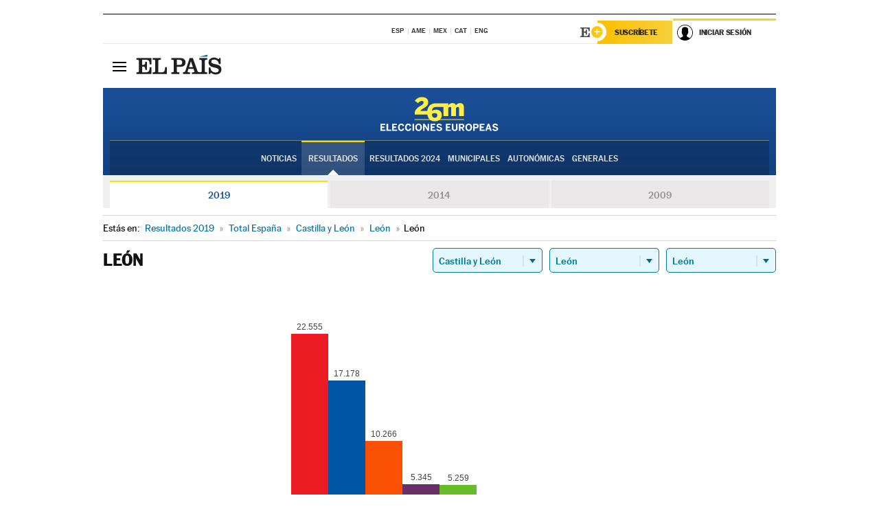

--- FILE ---
content_type: text/html; charset=UTF-8
request_url: https://resultados.elpais.com/elecciones/2019/europeas/08/24/89.html
body_size: 21971
content:
<!DOCTYPE html>
<html xmlns="http://www.w3.org/1999/xhtml" lang="es">
<head>
<title>Resultados Electorales en  León: Elecciones Europeas 2019 en EL PAÍS</title>
<meta http-equiv="Content-Type" content="text/html; charset=utf-8" />
<meta name="viewport" content="width=device-width, initial-scale=1.0, maximum-scale=1.0">
<meta name="description" content="Conoce los resultados de las Elecciones Europeas 2019 en  León: número de votos y parlamentarios con EL PAÍS." />
<meta name="Keywords" content="Resultdos, Elecciones Europeas 2019,  León, Parlamento Europeo, resultados electorales, 26-M, 26 de mayo, Parlamento Europeo, eurodiputados, resultados electorales, escaños, parlamentarios, candidatos, políticos, cabezas de lista, votos, votantes, sondeos, comicios, partidos políticos, coaliciones, grupos políticos, escrutinio, recuento, campaña, noticias" />
<meta name="DC.title" lang="es" content="Resultados Electorales en  León: Elecciones Europeas 2019 en EL PAÍS" />
<meta name="DC.description" lang="es" content="Conoce los resultados de las Elecciones Europeas 2019 en  León: número de votos y parlamentarios con EL PAÍS." />
<meta name="DC.subject" lang="es" content="Resultados, Elecciones Europeas 2019,  León,  Parlamento Europeo, resultados electorales, 26-M, 26 de mayo, Parlamento Europeo, eurodiputados, resultados electorales, escaños, parlamentarios, candidatos, políticos, cabezas de lista, votos, votantes, sondeos, comicios, partidos políticos, coaliciones, grupos políticos, escrutinio, recuento, campaña, noticias" />
<meta name="DC.creator" content="Ediciones El País">
<meta name="DC.publisher" content="Ediciones El País">
<meta name="DC.language" scheme="RFC1766" content="es">
<meta name="og:title" lang="es" content="Resultados Electorales en  León: Elecciones Europeas 2019 en EL PAÍS" />
<meta property="og:type" content="article"/>
<meta name="og:description" lang="es" content="Conoce los resultados de las Elecciones Europeas 2019 en  León: número de votos y parlamentarios con EL PAÍS." />
<meta property="og:url" content="https://resultados.elpais.com/elecciones/2019/europeas/08/24/89.html"/>
<meta property="og:site_name" content="EL PAÍS"/>
<meta property="fb:admins" content="851024123" />
<meta property="fb:app_id" content="94039431626"/>
<meta property="og:image" content="https://ep00.epimg.net/iconos/v1.x/v1.0/promos/promo_og_elecciones_europeas.jpg"/>
<meta property="twitter:site" content="@el_pais" />
<meta property="twitter:card" content="summary_large_image" />
<meta name="Origen" content="El País" />
<meta name="Generator" content="EDICIONES EL PAIS, S.L." />
<meta name="Author" content="EDICIONES EL PAIS, S.L." />
<meta name="Locality" content="Madrid, España" />
<meta name="lang" content="es" />
<meta name="revisit-after" content="1 days" />
<meta name="robots" content="INDEX,FOLLOW" />
<link rel="icon" href="//rsl00.epimg.net/favicon.png" type="image/png" />
<link rel="shortcut icon" href="//rsl00.epimg.net/favicon.png" type="image/png" />
<meta http-equiv="refresh" content="300" />
<link rel="publisher" href="https://plus.google.com/+elpais/posts"/>
<meta http-equiv="Content-Type" content="text/html; charset=utf-8" />
<meta name="viewport" content="width=device-width, initial-scale=1.0, maximum-scale=1.0" />
<meta name="lang" content="es" />
<meta name="author" content="Ediciones EL PAÍS" />
<meta name="publisher" content="Ediciones EL PAÍS" />
<link rel="icon" href="//rsl00.epimg.net/favicon.png" type="image/png" />
<link rel="shortcut icon" href="//rsl00.epimg.net/favicon.png" type="image/png" />
<meta property="og:site_name" content="EL PAÍS" />
<meta property="fb:admins" content="851024123" />
<meta property="fb:app_id" content="94039431626" />
<meta property="article:publisher" content="https://www.facebook.com/elpais" />
<meta property="twitter:site" content="@el_pais" />
<meta property="twitter:card" content="summary" />
<link rel="publisher" href="https://plus.google.com/+elpais/posts"/>
<link rel="canonical" href="https://resultados.elpais.com/elecciones/2019/europeas/08/24/89.html"/>
<meta property="og:site_name" content="EL PAÍS" />
<meta property="og:url" 	content="https://resultados.elpais.com/elecciones/2019/europeas/08/24/89.html" />
<link href="//rsl00.epimg.net/estilos/v2.x/v2.1/normalizado.css"  rel="stylesheet" />
<link href="//rsl00.epimg.net/estilos/v2.x/v2.2/comunes.css"  rel="stylesheet" />
<link href="//rsl00.epimg.net/estilos/v2.x/v2.1/cabecera.css"  rel="stylesheet" />
<link href="//rsl00.epimg.net/estilos/resultados/2019/elecciones/26m/europeas.css" rel="stylesheet" />
<link href="//rsl00.epimg.net/estilos/resultados/2019/elecciones/26m/graficos4.css" rel="stylesheet" />
<!--[if lt IE 9]><script language="Javascript" type="text/javascript" src="//rsl00.epimg.net/js/elecciones/excanvas/v3.x/v3.0/excanvas.js"></script><![endif]-->
<script type="text/javascript" src="//ep01.epimg.net/js/v4.x/v4.0/portada.min.js"></script>
<script language="Javascript" type="text/javascript" src="//rsl00.epimg.net/js/elecciones/graficos/v4.x/v4.4/graficos-eu.js"></script>
<script src="//rsl00.epimg.net/js/elecciones/graficos/v4.x/v4.12/buscador_municipios.js" type="text/javascript"></script>
<script language="Javascript" type="text/javascript" src="//rsl00.epimg.net/js/elecciones/graficos/v4.x/v4.4/graficos-eu.js"></script></head>
<body id="resultados" class="salida_carcasa"><div id="pxlhddncntrl" style="display:none"><script src="//ep00.epimg.net/js/prisa/user.min.js?i=1"></script><script src="//ep00.epimg.net/js/v4.x/v4.0/user.min.js?v=1"></script><script src="//ep00.epimg.net/js/comun/avisopcdidomi2.js"></script><script id="spcloader" src="https://sdk.privacy-center.org/loader.js" async></script><script src="//ep00.epimg.net/js/gdt/0681c221600c/a81a11db86dc/launch-f2b3c876fe9c.min.js"></script><script src="//ep00.epimg.net/js/comun/comun.min.js"></script><script src="https://arcsubscriptions.elpais.com/shareSession.js"></script></div>
<div id="contenedor" class="contenedor">
<main id="principal" class="principal" style="padding-top:0px">
<script type="text/javascript" src="//ak-ads-ns.prisasd.com/slot/elpais/slot.js"></script>
<div id="AdsCode" style="display:none">
<script type="text/javascript">
		var gtpdivid= 'elpais_gpt';
		var listadoKW = [];
		if (typeof(DFP_tags) != "undefined")
			listadoKW = DFP_tags;
		var address = document.location.href;
		var regExpTag = /elpais.com\/especiales\/(\d+)\/([^\/]*)\//i;
		var nombre_especial = "";

		var anio = "";
		var portal = "elpais";
		var result_re = regExpTag.exec(address);
		if (result_re )
		{
			anio = result_re[1];
			nombre_especial = "/" + result_re[2].replace(/-/g, "_");
			listadoKW.push(anio);
		}


		var ls_publi_tipo_acceso  	=  (dispositivoMovil && dispositivoMovil == true) ? 'mob' : 'web';
		var gtpadunit= 'elpais_'+ ls_publi_tipo_acceso + '/especiales' + nombre_especial;

		if (typeof(PBS) != "undefined")
		{

			var pbs_dimensiones = EPETBrowserDims();
			if (pbs_dimensiones.ancho >= 980){
				var huecosPBS = {
					"inter":false,
					"skin":false,
					"ldb1":[[728, 90],[980, 90]],
					"ldb3":[[728, 90],[980, 90]],
				};
			} else if (pbs_dimensiones.ancho >= 728){
				var huecosPBS = {
					"inter":false,
					"skin":false,
					"ldb1":[728, 90],
					"ldb3":[728, 90],
				};
			}else{
				var huecosPBS = {
					"skin":false,
					"skin":false,
					"mldb1":[[320, 50],[320, 100]],
					"mldb3":[320, 50],
				};
			}

			PBS.setAds({
				asy:false,
				adunit:gtpadunit,
				divid:gtpdivid,
				key:{ paiskey:listadoKW },
                rsp:'.principal',
				ads:huecosPBS
			});
		}
		else
			var PBS = {display:function(){}};
	</script>
</div>
<div class="envoltorio_publi estirar">
<div id='elpais_gpt-SKIN'>
<script type='text/javascript'>
			PBS.display('SKIN');
		</script>
</div>
</div>
<div class="envoltorio_publi estirar">
<div id='elpais_gpt-LDB1' class='publi_luto_vertical'>
<script type='text/javascript'>

			if ( pbs_dimensiones.ancho  >= 728)
				document.write("<div id='elpais_gpt-LDB1' class='publi_luto_vertical'><script type='text/javascript'>PBS.display('LDB1');<\/script></div>");
			else
				document.write("<div id='elpais_gpt-MLDB1' class='publi_luto_vertical'><script type='text/javascript'>PBS.display('MLDB1');<\/script></div>");
		</script>
</div>
</div>
<script type='text/javascript'>


</script>
<header class="cabecera" id="cabecera">
<div class="cabecera__interior" id="cabecera__interior">
<div class="cabecera-superior">
<div class="cabecera-superior__interior">
<div class="contenedor_centro">
<div class="ediciones">
<div class="ediciones__interior">
<span class="ediciones-titulo">Selecciona Edición</span>
<nav class="ediciones-navegacion">
<ul class="ediciones-navegacion-listado">
<li class=""><a href="/s/setEspana.html"><abbr title="Edición España">ESP</abbr></a></li>
<li class=""><a href="/s/setAmerica.html"><abbr title="Edición América">AME</abbr></a></li>
<li class=""><a href="/s/setMexico.html"><abbr title="Edición México">MEX</abbr></a></li>
<li class=""><a href="/s/setCat.html"><abbr title="Edición Cataluña">CAT</abbr></a></li>
<li class=""><a href="/s/setEnglish.html"><abbr title="Edición In English">ENG</abbr></a></li>
</ul>
</nav> 
</div> 
</div> 
</div> 
<div class="contenedor_derecha">
<div class="navegacion-sucripcion">
<ul itemtype="https://www.schema.org/SiteNavigationElement" itemscope="" class="sucripcion-listado">
<li class="newsletter" itemprop="name"><a href="https://usuarios.elpais.com/newsletters/?id_externo_promo=rpv_newsletters_bar_ep" itemprop="url">Newsletter</a></li>
<li class="suscribete" itemprop="name"><a href="//suscripciones.elpais.com?id_externo_promo=suscrip_cabecera_ep.com" itemprop="url">Suscríbete</a></li>
</ul>
</div>
<div class="usuario" id="usuario">
<style>
.principal--fijo .cabecera {
background-color: white !important;
}
.contenedor_derecha .cadena-ser,
.contenedor_derecha .buscador,
.contenedor_derecha .navegacion-sucripcion {
display: none !important;
}
.principal--fijo .elpais-logo a span {
background: url(https://ep01.epimg.net/iconos/v1.x/v1.4/logos/cabecera_interior.svg) no-repeat 0 0.438rem;
background-size: auto 1.875rem;
}
.principal--fijo .boton_elpais-menu span {
background: black;
}
.principal--fijo .contenedor_derecha {
width: auto;
padding-right: 10px;
}
.eppheader {
font-family: 'MarcinAntB', sans-serif;
font-weight: 100;
background-color: #f5d03a;
position: relative;
}
.eppheader:before {
content: '';
display: block;
width: 100%;
height: 40px;
transform: skew(0, -0.3deg);
top: 70%;
position: absolute;
background: #f5d03a;
z-index: -99;
}
.eppheader-primary {
position: relative;
background-color: #fff;
max-width: 1200px;
margin: 0 auto;
display: flex;
justify-content: space-between;
align-items: center;
box-sizing: border-box;
}
.eppheader-logo {
background: url("https://ep01.epimg.net/iconos/v2.x/v2.1/suscripcion/elpais+.svg") no-repeat center center;
background-size: 100%;
width: 178px;
height: 41px;
}
.eppheader-logo a {
width: 100%;
height: 100%;
}
.eppheader-login-content {
width: 253px;
height: 37px;
z-index: 12;
display: flex;
position: relative;
}
.eppheader-login-content:before {
content: '';
width: 38px;
height: 27px;
display: inline;
position: absolute;
top: 6px;
left: -25px;
background: url("https://ep01.epimg.net/iconos/v2.x/v2.1/suscripcion/logoE+.svg") no-repeat center center;
z-index: 11;
}
.eppheader-login-content.open {
background: #fff;
}
.eppheader-login-content.open .arrow {
transform: rotate(180deg);
}
.eppheader-login-content.open + .eppheader-menu-open {
display: block;
}
.eppheader-login-content.logged .eppheader-user {
background-image: none;
padding-left: 10px;
white-space: nowrap;
overflow: hidden;
text-overflow: ellipsis;
width: 90%;
}
.eppheader-login-content.logged .arrow {
display: block;
}
.eppheader-login-content.logged.subscribed {
background: linear-gradient(270deg, #f6d03b 0%, #fcbf00 100%);
}
.eppheader-login-content.subscribed .eppheader-subscription {
display: none;
}
.eppheader-login-content.subscribed .eppheader-user {
background: linear-gradient(270deg, #f6d03b 0%, #fcbf00 100%);
padding-left: 20px;
border-top: 0;
width: 150px;
}
.eppheader-subscription {
color: rgba(0,0,0,0.8);
font-family: 'MarcinAntB', sans-serif;
font-weight: 500;
font-size: 11px;
letter-spacing: -.29px;
line-height: 14px;
text-transform: uppercase;
position: relative;
padding: 0 15px 0 25px;
width: 109px;
height: 37px;
box-sizing: border-box;
background: linear-gradient(270deg, #f6d03b 0%, #fcbf00 100%);
display: flex;
align-items: center;
margin-right: 1px;
}
.eppheader-user {
width: 150px;
box-sizing: border-box;
font-family: 'MarcinAntB', sans-serif;
font-weight: 400;
font-size: 10px;
color: rgba(0,0,0,0.8);
letter-spacing: -.29px;
border-top: 3px solid #f6d03b;
padding-right: 10px;
white-space: nowrap;
cursor: pointer;
z-index: 10;
display: flex;
justify-content: space-between;
align-items: center;
background: url("https://ep01.epimg.net/iconos/v2.x/v2.1/suscripcion/user.svg") no-repeat 10px center #F8F8F8;
text-transform: uppercase;
padding-left: 43px;
}
.eppheader-user-name--mobile {
font-size: 11px;
font-weight: 500;
}
.subscribed .eppheader-user-name--mobile {
font-size: 13px;
}
.eppheader-user .arrow {
display: none;
width: 11px;
height: 11px;
background: url('https://ep01.epimg.net/iconos/v2.x/v2.1/suscripcion/arrow-login.svg') transparent no-repeat center / 98%;
transition: transform .6s;
}
.eppheader-user-name {
overflow: hidden;
text-overflow: ellipsis;
white-space: nowrap;
width: 140px;
}
.eppheader-user-name--mobile {
display: none;
}
.eppheader-menu-open {
display: none;
position: absolute;
right: 0;
top: 100%;
background: #fff;
width: 330px;
box-shadow: 0 0 14px 0 rgba(0, 0, 0, 0.09);
z-index: 11;
}
.eppheader-menu-open-header {
text-align: center;
padding: 5px 20px 20px;
border-bottom: 2px solid #f8f8f8;
margin: 20px 0 16px;
}
.eppheader-menu-open-header h3 {
font-family: 'MarcinAntB', sans-serif;
font-weight: 500;
font-size: 15px;
text-transform: none;
}
.eppheader-menu-open-nav {
padding: 0 16px;
}
.eppheader-menu-open-nav a:hover {
text-decoration: underline;
}
.eppheader-menu-open ul {
background: #f8f8f8;
border-radius: 4px;
overflow: hidden;
padding: 24px 16px 16px;
}
.eppheader-menu-open li {
padding-bottom: 16px;
font-size: 16px;
line-height: 100%;
font-weight: 100;
text-transform: none;
text-align: left;
}
.eppheader-menu-open li a {
color: rgba(0, 0, 0, 0.8);
}
.eppheader-menu-open .disconnect {
display: block;
color: #EFB500;
font-family: 'MarcinAntB', sans-serif;
font-weight: 500;
font-size: 14px;
line-height: 14px;
text-align: center;
text-transform: none;
margin: 17px auto 18px;
text-decoration: underline;
}
.eppheader-menu-open .disconnect:hover {
text-decoration: underline;
}
.eppheader-btn-subscription {
display: inline-block;
background: #FCBF00;
border-radius: 40px;
padding: 16px 26px;
margin: 7px 10px 12px;
color: #fff;
font-family: 'MarcinAntB', sans-serif;
font-weight: 900;
font-size: 14px;
letter-spacing: .05px;
line-height: 17px;
text-align: center;
text-transform: uppercase;
}
.eppheader-nav {
max-width: 1200px;
margin: 0 auto;
display: flex;
justify-content: center;
align-items: center;
}
.eppheader-nav ul {
display: flex;
}
.eppheader-nav li {
color: #000;
font-family: 'MarcinAntB', sans-serif;
font-weight: 300;
font-size: 12px;
letter-spacing: .42px;
line-height: 15px;
text-align: center;
text-transform: uppercase;
display: inline-flex;
align-items: center;
}
.eppheader-nav li:before {
content: '·';
margin: 0 20px;
}
.eppheader-nav li:first-child:before {
content: none;
}
.eppheader-nav a {
box-sizing: border-box;
padding: 20px 0;
border-bottom: 5px solid transparent;
letter-spacing: .6px;
min-width: 100px;
}
.eppheader-nav a.active, .eppheader-nav a:hover {
font-weight: 700;
border-bottom: 5px solid #fff;
letter-spacing: 0;
}
.boton_suscribete-movil {
display: none;
}
@media only screen and (max-width: 767px) {
#salida_portadilla #cabecera .contenedor_derecha {
padding-right: 5px;
}
.eppheader {
margin-bottom: 30px;
}
.eppheader:before {
transform: skew(0, -1.5deg);
top: 63%;
}
.eppheader-logo {
width: 125px;
}
.eppheader-primary {
margin: 0;
padding: 0 0 0 10px;
height: 47px;
}
.eppheader-login-content {
display: block;
width: 54px;
height: auto;
padding: 3px 10px 5px;
border-top: 2px solid transparent;
padding-right: 5px;
width: 49px;
}
.eppheader-login-content:before {
content: none;
}
.eppheader-subscription, .eppheader-user-name {
display: none;
}
.eppheader-user-name--mobile {
display: block;
}
.eppheader-login-content.logged .eppheader-user, .eppheader-user {
width: 33px;
height: 33px;
padding: 0;
background: url("https://ep01.epimg.net/iconos/v2.x/v2.1/suscripcion/user-2.svg") transparent no-repeat center center;
background-position: center top;
background-size: 100%;
box-shadow: inset 0 0 0 1.5px white;
border: 1px solid #f5d03a;
border-radius: 50%;
}
.eppheader-login-content.logged .eppheader-user {
background: #E8E8E8;
/*box-shadow: -1px -1px 6px 0 rgba(0, 0, 0, 0.09);*/
}
.eppheader-login-content.logged .eppheader-user-name {
text-align: center;
}
.eppheader-login-content.logged .arrow {
display: block;
position: absolute;
left: -3px;
opacity: .6;
width: 9px;
height: 6px;
background-size: 100%;
}
.eppheader-login-content.logged.subscribed {
background: #fff;
}
.eppheader-login-content.logged.subscribed .eppheader-user {
background: linear-gradient(270deg, #f6d03b 0%, #fcbf00 100%);
border: 0;
box-shadow: none;
}
.eppheader-login-content.open {
z-index: 12;
box-shadow: 0 -7px 7px 0 rgba(0, 0, 0, 0.09);
border-top: 2px solid #f5d03a;
width: 62px;
padding-left: 23px;
}
.eppheader-login-content.open .eppheader-user .arrow {
/*display: none;*/
transform: rotate(180deg);
left: 10px;
}
.eppheader-menu-open {
right: 20px;
top: calc(100% - 20px);
}
.eppheader-login-content.open + .eppheader-menu-open {
box-shadow: -1px -1px 6px 0 rgba(0, 0, 0, 0.09);
width: calc(100vw - 1.875rem);
right: 0;
top: 94%;
top: 45px;
width: calc(100vw - 10px);
max-width: 330px;
}
.eppheader-nav ul {
width: 100vw;
overflow-x: scroll;
height: 45px;
}
.eppheader-nav li {
height: 50px;
}
.eppheader-nav li:before {
margin: 0 5px;
}
.eppheader-nav li:last-child {
padding-right: 15px;
}
.eppheader-nav a {
font-size: 12px;
padding: 10px 0;
white-space: nowrap;
border: 0;
}
.boton_suscribete-movil {
display: block;
border-top: 2px solid #E2BE35;
background: #f6d03b;
background: -moz-linear-gradient(left,  #f6d03b 0%, #f6d03b 100%);
background: -webkit-linear-gradient(left,  #f6d03b 0%,#f6d03b 100%);
background: linear-gradient(to right,  #f6d03b 0%,#f6d03b 100%);
filter: progid:DXImageTransform.Microsoft.gradient( startColorstr='#f6d03b', endColorstr='#f6d03b',GradientType=1 );
font-family: 'MarcinAntB', sans-serif;
font-weight: 500;
color: #312806;
font-size: 11px;
line-height: 14px;
padding: 8px 10px;
text-align: center;
width: 100%;
text-indent: 0;
text-transform: uppercase;
height: auto;
margin-bottom: 5px;
}
}
@media (max-width: 37.438em){
body.salida_articulo .boton_suscribete-movil {
width: auto;
margin: 0 -0.625rem;
}
}
@media (max-width: 47.938em){
.eppheader-login-content.open + .eppheader-menu-open {
width: calc(100vw - 10px);
}
}
@media (max-width: 47.938em){ /* 767PX */
.visible .elpais-menu__interior {
width: 90%;
}
.elpais .ediciones {
padding: 3.788rem 2% 1rem;
}
.altocontraste {
right: auto;
left: 0.125rem;
top: 58px;
}
.tamanoletra {
top: 58px;
}
}
/* cabecera fija  */
.principal--fijo .cabecera {
box-shadow: rgba(0, 0, 0, 0.1) 0 2px 4px;
}
@media (min-width: 48em){
.principal--fijo .cabecera-seccion {
background: white;
}
.principal--fijo .cabecera .eppheader-btn {
margin-top: 6px;
}
}
@media (min-width: 62.5em){
.principal--fijo .elpais-menu__interior {
max-width: 62.5rem;
width: 100vw;
}
body.salida_articulo_especial .principal--fijo .cabecera {
background-color: white;
}
}
/* EPMAS */
.the-header {
text-align: right;
}
.the-header .eppheader-btn {
display: inline-block;
text-align: left;
margin-right: 10px;
}
a.eppheader-btn-subscription:hover {
color: white;
opacity: 0.8;
}
@media (min-width: 768px) and (max-width: 1000px){
.eppheader-login-content:not(.subscribed):before {
content: none;
display: none;
}
.eppheader-subscription {
border-top: 3px solid white;
width: 83px;
padding-left: 8px;
padding-right: 8px;
}
.eppheader-login-content .eppheader-user {
text-align: left;
}
.eppheader-login-content:not(.logged) .eppheader-user {
width: 123px;
padding-left: 40px;
padding-right: 0;
}
.eppheader-login-content.logged .eppheader-user {
width: 109px;
padding-left: 10px;
}
.eppheader-login-content {
width: 207px;
}
.eppheader-login-content.logged {
width: 193px;
}
.eppheader-user {
letter-spacing: normal;
}
.eppheader-user .arrow {
width: 16px;
}
.open .eppheader-user {
background-color: white;
}
.eppheader-login-content.subscribed {
width: 125px;
}
.eppheader-login-content.subscribed .eppheader-user {
width: 125px;
padding-left: 20px;
font-weight: 700;
}
}
@media (min-width: 1001px){
.eppheader-subscription {
border-top: 3px solid white;
}
.eppheader-login-content .eppheader-user {
text-align: left;
}
.eppheader-login-content:not(.logged) .eppheader-user .eppheader-user-name {
font-size: 11px;
}
.principal--fijo .eppheader-login-content:not(.logged) .eppheader-user .eppheader-user-name {
text-transform: uppercase;
}
.eppheader-login-content:not(.logged) .eppheader-user {
width: 150px;
}
.eppheader-login-content.logged .eppheader-user {
width: 150px;
padding-left: 22px;
}
.open .eppheader-user {
background-color: white;
}
.principal--fijo .eppheader-user {
background-color: white;
text-transform: none;
font-size: 11px;
font-weight: 700;
}
.eppheader-login-content.logged.subscribed {
width: 150px;
}
.eppheader-login-content.logged.subscribed .eppheader-user {
font-weight: 700;
}
}
#elpais .navegacion-sucripcion ul .suscribete a {
background: -webkit-gradient(linear,right top,left top,from(#f6d03b),to(#fcbf00));
background: linear-gradient(270deg,#f6d03b,#fcbf00);
color: rgba(0,0,0,.8);
}
@media (max-width: 47.938em) {
.elpais-logo,
.principal--fijo .elpais-logo {
text-align: left;
margin-left: 48px;
}
}
@media (max-width: 767px){
#cabecera .elpais-logo a span {
background-size: auto 30px;
background-position: center left;
}
#usuario .eppheader-primary {
background: transparent;
padding: 7px 6px 9px 0;
display: block;
}
#usuario .eppheader-login-content {
width: 134px;
padding: 0;
}
#usuario .eppheader-subscription {
display: inline-block;
vertical-align: middle;
width: 86px;
padding: 0;
background: transparent;
border-right: 1px solid #E2E2E2;
height: 33px;
line-height: 32px;
color: #FDC002;
margin-right: 0;
}
#usuario .eppheader-user {
float: right;
}
#usuario .eppheader-login-content.logged {
width: 142px;
}
#usuario .eppheader-login-content.logged .eppheader-subscription {
margin-right: 23px;
}
#usuario .eppheader-login-content.logged .eppheader-user {
position: relative;
overflow: visible;
}
#usuario .eppheader-login-content.logged .eppheader-user-name {
font-weight: 700;
}
#usuario .eppheader-login-content.logged .arrow {
left: -14px;
top: 12px;
}
#usuario .eppheader-login-content.logged.open {
box-shadow: none;
background: transparent;
border-top-color: transparent;
}
#usuario .eppheader-login-content.open + .eppheader-menu-open {
top: 48px;
-webkit-box-shadow: 0 0 14px 0 rgba(0,0,0,.09);
box-shadow: 0 0 14px 0 rgba(0,0,0,.09);
}
#usuario .eppheader-login-content.open + .eppheader-menu-open:before {
content: '';
display: block;
position: absolute;
right: 0;
top: -47px;
width: 62px;
height: 47px;
border-top: 3px solid #F5D03A;
background: white;
z-index: 12;
}
#usuario .eppheader-login-content.logged.subscribed {
background: transparent;
}
#usuario .eppheader-login-content.logged.subscribed .arrow {
left: -13px;
top: 13px;
}
}
@media (min-width: 768px){
#cabecera__interior {
border-top: 1px solid black;
}
.principal--fijo #cabecera {
border-top: 1px solid black;
}
.principal--fijo #cabecera__interior {
border-top: none;
min-height: 49px;
}
.principal--fijo #cabecera .contenedor_derecha {
padding-right: 15px;
}
body.salida_articulo .principal--fijo #cabecera .contenedor_derecha {
padding-right: 10px;
}
.principal:not(.principal--fijo) #cabecera__interior {
padding-top: 6px;
}
#usuario .eppheader-login-content.logged .eppheader-user {
text-transform: uppercase;
}
}
@media (max-width: 1000px) and (min-width: 768px){
.principal--fijo .elpais-logo {
float: left;
margin-left: 3rem;
}
#usuario .eppheader-login-content {
width: 213px;
}
#usuario .eppheader-login-content:not(.logged) .eppheader-user {
font-size: 11px;
font-weight: 700;
letter-spacing: -0.29px;
width: 129px;
background-color: white;
padding-left: 38px;
background-position: 6px center;
}
#usuario .eppheader-login-content.logged {
max-width: 236px;
width: auto;
justify-content: flex-end;
}
#usuario .eppheader-login-content.logged .eppheader-user {
font-size: 11px;
font-weight: 700;
letter-spacing: -0.29px;
background-color: white;
padding-left: 10px;
padding-right: 30px;
width: auto;
display: inline-block;
line-height: 35px;
}
#usuario .eppheader-login-content.logged .eppheader-user .arrow {
width: 10px;
position: absolute;
right: 11px;
top: 16px;
}
#usuario .eppheader-login-content.logged .eppheader-subscription {
font-weight: 700;
}
#usuario .eppheader-login-content.logged.subscribed .eppheader-user {
padding-left: 22px;
line-height: 37px;
}
#usuario .eppheader-login-content.logged.subscribed .eppheader-user .arrow {
top: 14px;
}
}
@media (min-width: 1001px) {
#usuario .eppheader-subscription {
font-weight: 700;
}
#usuario .eppheader-login-content {
width: 260px;
}
#usuario .eppheader-login-content:not(.logged) .eppheader-user {
font-size: 11px;
font-weight: 700;
letter-spacing: -0.29px;
width: 150px;
background-color: white;
padding-left: 38px;
background-position: 6px center;
}
#usuario .eppheader-login-content.logged .eppheader-user {
font-size: 11px;
font-weight: 700;
letter-spacing: -0.29px;
background-color: white;
padding-left: 22px;
padding-right: 30px;
width: 150px;
display: inline-block;
line-height: 35px;
}
#usuario .eppheader-login-content.logged .eppheader-user .arrow {
width: 10px;
position: absolute;
right: 11px;
top: 16px;
}
#usuario .eppheader-login-content.logged.subscribed {
width: 150px;
}
#usuario .eppheader-login-content.logged.subscribed .eppheader-user {
line-height: 37px;
padding-left: 24px;
}
#usuario .eppheader-login-content.logged.subscribed .eppheader-user .arrow {
top: 14px;
}
}
#usuario .eppheader-menu-open-header:empty {
display: none;
}
#usuario .eppheader-menu-open-nav:nth-child(1) {
padding-top: 16px;
}
</style>
<script>  var newHeader = true; </script>
<div id="capausuario" class="eppheader-btn">
<div id="loginContent" class="eppheader-primary">
<div id="loginContentHeader" class="eppheader-login-content">
<a href="https://suscripciones.elpais.com" class="eppheader-subscription">Suscríbete</a>
<a id="userName" href="https://elpais.com/subscriptions/#/sign-in?prod=REG&o=CABEP&backURL=https%3A%2F%2Fresultados.elpais.com%2Felecciones%2F2019%2Feuropeas%2F08%2F24%2F89.html" class="eppheader-user">
<span id="nombreUsuario" class="eppheader-user-name">Iniciar Sesión</span>
<span class="arrow"></span>
</a>
</div>
</div>
</div>
</div> 
<div class="buscador" id="buscador">
<button class="boton_buscador" id="boton_buscador">Buscador</button>
<div class="buscador__interior">
<button class="boton_cerrar" id="cerrar_buscador">Cerrar</button>
<div class="buscador-formulario">
<form name="formulario_busquedas" action="/buscador/" method="POST">
<input type="search" name="qt" placeholder="" value="" autocomplete="off">
<button class="boton_buscar" id="boton_buscar">Buscar</button>
</form>
</div> 
</div> 
</div> 
</div> 
</div> 
</div> 
<div class="elpais elpais_40a" id="elpais">
<div class="elpais-menu" id="elpais-menu">
<button id="boton_elpais-menu" class="boton boton_elpais-menu"><span>Secciones</span> <span></span> <span></span> <span></span></button>
<div class="elpais-menu__interior">
<button id="cerrar_elpais-menu" class="boton_cerrar"><span>Cerrar</span> <span></span> <span></span> <span></span></button>
<div class="ediciones">
<div class="ediciones__interior">
<span class="ediciones-titulo">Selecciona Edición</span>
<nav class="ediciones-navegacion">
<ul class="ediciones-navegacion-listado">
<li class=""><a href="/s/setEspana.html"><abbr title="Edición España">ESP</abbr></a></li>
<li class=""><a href="/s/setAmerica.html"><abbr title="Edición América">AME</abbr></a></li>
<li class=""><a href="/s/setMexico.html"><abbr title="Edición México">MEX</abbr></a></li>
<li class=""><a href="/s/setCat.html"><abbr title="Edición Cataluña">CAT</abbr></a></li>
<li class=""><a href="/s/setEnglish.html"><abbr title="Edición In English">ENG</abbr></a></li>
</ul>
</nav> 
</div> 
</div> 
<div id="tamanoletra" class="tamanoletra"> <span class="tamanoletra-nombre">Tamaño letra</span>
<button id="tamanoletra--disminuir" title="Disminuir tamaño de letra">a<sup>-</sup></button>
<button id="tamanoletra--aumentar"  title="Aumentar tamaño de letra">A<sup>+</sup></button>
</div>
<div class="altocontraste" id="altocontraste">
<button id="boton_altocontraste" class="boton_altocontraste"><span class="boton-nombre">Alto contraste</span> <span class="control"><span class="control-punto"></span></span> </button>
</div>
<nav class="elpais-navegacion">
<div class="navegacion navegacion_secciones"> 
<ul itemscope="" itemtype="https://schema.org/SiteNavigationElement" class="navegacion-listado" id="navegacion-listado">
<li id="subnavegacion_internacional" itemprop="name" class="internacional navegacion_secciones--submenu">
<a itemprop="url" href="//elpais.com/internacional/">Internacional</a>
<button id="boton_subnavegacion_internacional">mostrar/ocultar menú Internacional</button>
<div class="subnavegacion">
<ul class="navegacion-listado">
<li itemprop="name"><a itemprop="url" href="//elpais.com/tag/europa/a/">Europa</a></li>
<li itemprop="name"><a itemprop="url" href="//elpais.com/internacional/estados_unidos.html">Estados Unidos</a></li>
<li itemprop="name"><a itemprop="url" href="//elpais.com/internacional/mexico.html">México</a></li>
<li itemprop="name"><a itemprop="url" href="//elpais.com/tag/latinoamerica/a/">América Latina</a></li>
<li itemprop="name"><a itemprop="url" href="//elpais.com/tag/oriente_proximo/a/">Oriente Próximo</a></li>
<li itemprop="name"><a itemprop="url" href="//elpais.com/tag/c/fc0affdd9ca95b29da5e148791d8b5d0">Asia</a></li>
<li itemprop="name"><a itemprop="url" href="//elpais.com/tag/africa/a/">África</a></li>
</ul>
</div>
</li>
<li id="subnavegacion_opinion" itemprop="name" class="opinion navegacion_secciones--submenu">
<a itemprop="url" href="//elpais.com/opinion/">Opinión</a>
<button id="boton_subnavegacion_opinion">mostrar/ocultar menú Opinión</button>
<div class="subnavegacion">
<ul class="navegacion-listado">
<li itemprop="name"><a itemprop="url" href="//elpais.com/opinion/editoriales/">Editoriales </a></li>
<li itemprop="name"><a itemprop="url" href="https://elpais.com/autor/cartas-director/">Cartas al director </a></li>
<li itemprop="name"><a itemprop="url" href="https://elpais.com/noticias/vinetas/">Viñetas </a></li>
</ul>
</div>
</li>
<li id="subnavegacion_politica" itemprop="name" class="politica navegacion_secciones--submenu">
<a itemprop="url" href="//elpais.com/politica">España</a>
<button id="boton_subnavegacion_politica">mostrar/ocultar menú España</button>
<div class="subnavegacion">
<ul class="navegacion-listado">
<li itemprop="name"><a itemprop="url" href="//elpais.com/noticias/andalucia/">Andalucía </a></li>
<li itemprop="name"><a itemprop="url" href="//elpais.com/espana/catalunya/">Cataluña </a></li>
<li itemprop="name"><a itemprop="url" href="//elpais.com/espana/comunidad-valenciana/">C. Valenciana </a></li>
<li itemprop="name"><a itemprop="url" href="//elpais.com/noticias/galicia/">Galicia </a></li>
<li itemprop="name"><a itemprop="url" href="//elpais.com/espana/madrid/">Madrid </a></li>
<li itemprop="name"><a itemprop="url" href="//elpais.com/noticias/pais-vasco/">País Vasco </a></li>
<li itemprop="name"><a itemprop="url" href="//elpais.com/ccaa/">Más comunidades </a></li>
</ul>
</div>
</li>
<li id="subnavegacion_economia" itemprop="name" class="economia navegacion_secciones--submenu">
<a itemprop="url" href="//elpais.com/economia">Economía </a>
<button id="boton_subnavegacion_economia">mostrar/ocultar menú Economía</button>
<div class="subnavegacion">
<ul class="navegacion-listado">
<li itemprop="name"><a itemprop="url" href="//elpais.com/tag/mercados_financieros/a/">Mercados </a></li>
<li itemprop="name"><a itemprop="url" href="//elpais.com/agr/mis_finanzas/a/">Mis finanzas</a></li>
<li itemprop="name"><a itemprop="url" href="//elpais.com/economia/vivienda.html">Vivienda </a></li>
<li itemprop="name"><a itemprop="url" href="//elpais.com/agr/mis_derechos/a/">Mis Derechos </a></li>
<li itemprop="name"><a itemprop="url" href="//elpais.com/agr/formacion/a/">Formación</a></li>
<li itemprop="name"><a itemprop="url" href="//elpais.com/agr/negocios/a/"><strong>Negocios </strong></a></li>
<li itemprop="name"><a itemprop="url" href="//cincodias.elpais.com/"><strong>Cincodías </strong></a></li>
</ul>
</div>
</li>
<li id="subnavegacion_sociedad" itemprop="name" class="sociedad navegacion_secciones--submenu">
<a itemprop="url" href="//elpais.com/sociedad/">Sociedad</a>
<button id="boton_subnavegacion_sociedad">mostrar/ocultar menú Sociedad</button>
<div class="subnavegacion">
<ul class="navegacion-listado">
<li itemprop="name"><a itemprop="url" href="/tag/medio_ambiente/a/">Medio Ambiente </a></li>
<li itemprop="name"><a itemprop="url" href="/tag/igualdad_oportunidades/a/">Igualdad </a></li>
<li itemprop="name"><a itemprop="url" href="/tag/sanidad/a/">Sanidad </a></li>
<li itemprop="name"><a itemprop="url" href="/tag/consumo/a/">Consumo </a></li>
<li itemprop="name"><a itemprop="url" href="/tag/asuntos_sociales/a/">Asuntos sociales </a></li>
<li itemprop="name"><a itemprop="url" href="/tag/laicismo/a/">Laicismo </a></li>
<li itemprop="name"><a itemprop="url" href="/tag/comunicacion/a/">Comunicaci&oacute;n </a></li>
</ul>
</div>
</li>
<li id="subnavegacion_educacion" itemprop="name" class="educacion"> <a itemprop="url" href="//elpais.com/educacion">Educación</a> </li>
<li id="subnavegacion_educacion" itemprop="name" class="educacion"> <a itemprop="url" href="//elpais.com/clima-y-medio-ambiente">Medio ambiente</a> </li>
<li id="subnavegacion_ciencia" itemprop="name" class="ciencia"> <a itemprop="url" href="//elpais.com/ciencia">Ciencia</a> </li>
<li id="subnavegacion_tecnologia" itemprop="name" class="tecnologia navegacion_secciones--submenu">
<a itemprop="url" href="//elpais.com/tecnologia/">Tecnología</a>
<button id="boton_subnavegacion_tecnologia">mostrar/ocultar menú Tecnología</button>
<div class="subnavegacion">
<ul class="navegacion-listado">
<li itemprop="name"><a itemprop="url" href="//elpais.com/tag/tecnologias_movilidad/a/">Móviles</a></li>
<li itemprop="name"><a itemprop="url" href="//elpais.com/tag/redes_sociales/a/">Redes sociales</a></li>
<li itemprop="name"><a itemprop="url" href="//elpais.com/agr/banco_de_pruebas_gadgets/a">Banco de pruebas</a></li>
<li itemprop="name"><a itemprop="url" href="http://www.meristation.com/">Meristation</a></li>
</ul>
</div>
</li>
<li id="subnavegacion_cultura" itemprop="name" class="cultura navegacion_secciones--submenu">
<a itemprop="url" href="//elpais.com/cultura/">Cultura</a>
<button id="boton_subnavegacion_cultura">mostrar/ocultar menú Cultura</button>
<div class="subnavegacion">
<ul class="navegacion-listado">
<li itemprop="name"><a itemprop="url" href="//elpais.com/tag/libros/a/">Literatura </a></li>
<li itemprop="name"><a itemprop="url" href="//elpais.com/tag/cine/a/">Cine </a></li>
<li itemprop="name"><a itemprop="url" href="//elpais.com/tag/musica/a/">Música </a></li>
<li itemprop="name"><a itemprop="url" href="//elpais.com/tag/teatro/a/">Teatro </a></li>
<li itemprop="name"><a itemprop="url" href="//elpais.com/tag/danza/a/">Danza </a></li>
<li itemprop="name"><a itemprop="url" href="//elpais.com/tag/arte/a/">Arte </a></li>
<li itemprop="name"><a itemprop="url" href="//elpais.com/tag/arquitectura/a/">Arquitectura </a></li>
<li itemprop="name"><a itemprop="url" href="//elpais.com/tag/toros/a/">Toros </a></li>
</ul>
</div>
</li>
<li id="subnavegacion_gente" itemprop="name" class="gente "><a itemprop="url" href="//elpais.com/gente/">Gente</a></li>
<li id="subnavegacion_estilo" itemprop="name" class="estilo navegacion_secciones--submenu">
<a itemprop="url" href="//elpais.com/elpais/estilo.html">Estilo</a>
<button id="boton_subnavegacion_estilo">mostrar/ocultar menú Estilo</button>
<div class="subnavegacion">
<ul class="navegacion-listado">
<li itemprop="name"><a itemprop="url" href="//elpais.com/tag/moda/a/">Moda </a></li>
<li itemprop="name"><a itemprop="url" href="//elpais.com/tag/gastronomia/a/">Gastronomía </a></li>
<li itemprop="name"><a itemprop="url" href="//elpais.com/gente/">Gente </a></li>
</ul>
</div>
</li>
<li id="subnavegacion_deportes" itemprop="name" class="activo navegacion_secciones--submenu">
<a itemprop="url" class="deportes" href="//elpais.com/deportes/">Deportes</a>
<button id="boton_subnavegacion_deportes">mostrar/ocultar menú Deportes</button>
<div class="subnavegacion">
<ul class="navegacion-listado">
<li itemprop="name"><a itemprop="url" href="//elpais.com/tag/futbol/a/">Fútbol </a></li>
<li itemprop="name"><a itemprop="url" href="//elpais.com/tag/baloncesto/a/">Baloncesto </a></li>
<li itemprop="name"><a itemprop="url" href="//elpais.com/tag/tenis/a/">Tenis </a></li>
<li itemprop="name"><a itemprop="url" href="//elpais.com/tag/ciclismo/a/">Ciclismo </a></li>
<li itemprop="name"><a itemprop="url" href="//elpais.com/tag/formula_1/a/">Fórmula 1 </a></li>
<li itemprop="name"><a itemprop="url" href="//elpais.com/tag/motociclismo/a/">Motociclismo </a></li>
<li itemprop="name"><a itemprop="url" href="//elpais.com/tag/golf/a/">Golf </a></li>
<li itemprop="name"><a itemprop="url" href="//elpais.com/tag/c/71ddc71077b77126d68866b37ca75576">Otros deportes </a></li>
</ul>
</div>
</li>
<li id="subnavegacion_television" itemprop="name" class="television navegacion_secciones--submenu">
<a itemprop="url" href="//elpais.com/television">Televisión</a>
<button id="boton_subnavegacion_television">mostrar/ocultar menú Televisión</button>
<div class="subnavegacion">
<ul class="navegacion-listado">
<li itemprop="name"><a itemprop="url" href="//elpais.com/tag/series_tv/a">Series</a></li>
<li itemprop="name"><a itemprop="url" href="//elpais.com/agr/quinta_temporada/a">Quinta Temporada</a></li>
<li itemprop="name"><a itemprop="url" href="//elpais.com/tag/c/7d625399e46888dd89ed95dffc053da9">Programas</a></li>
<li itemprop="name"><a itemprop="url" href="//elpais.com/tag/c/9ad0cb2811e406a7c7b0a939844d33e2">Comunicación</a></li>
<li itemprop="name"><a itemprop="url" href="//elpais.com/tag/critica_television/a">Crítica TV</a></li>
<li itemprop="name"><a itemprop="url" href="//elpais.com/tag/avance_television/a">Avances</a></li>
<li itemprop="name"><a itemprop="url" href="https://programacion-tv.elpais.com/">Programación TV</a></li>
</ul>
</div>
</li>
<li itemprop="name" class="inenglish"> <a itemprop="url" href="//elpais.com/elpais/inenglish.html">In english</a> </li>
<li itemprop="name" class="motor"> <a itemprop="url" href="http://motor.elpais.com">Motor</a> </li>
</ul>
</div>
<div class="navegacion navegacion_suplementos"> 
<ul class="navegacion-listado" itemscope="" itemtype="https://schema.org/SiteNavigationElement">
<li itemprop="name" class="cinco_dias"><a itemprop="url" href="//cincodias.elpais.com">Cinco Días</a></li>
<li itemprop="name" class="eps"><a itemprop="url" href="https://elpais.com/eps/">EL PAÍS SEMANAL</a></li>
<li itemprop="name" class="babelia"><a itemprop="url" href="//elpais.com/cultura/babelia.html">Babelia</a></li>
<li itemprop="name" class="el_viajero"><a itemprop="url" href="//elviajero.elpais.com/">El Viajero</a></li>
<li itemprop="name" class="negocios"><a itemprop="url" href="//elpais.com/agr/negocios/a/">Negocios</a></li>
<li itemprop="name" class="ideas"><a itemprop="url" href="//elpais.com/elpais/ideas.html">Ideas</a></li>
<li itemprop="name" class="planeta_futuro"><a itemprop="url" href="//elpais.com/planeta-futuro/">Planeta Futuro</a></li>
<li itemprop="name" class="el_comidista"><a itemprop="url" href="https://elcomidista.elpais.com/" >El Comidista</a></li>
<li itemprop="name" class="smoda"><a itemprop="url" href="http://smoda.elpais.com/">Smoda</a></li>
<li itemprop="name" class="icon"><a itemprop="url" href="//elpais.com/icon/">ICON</a></li>
<li itemprop="name" class="design"><a itemprop="url" href="//elpais.com/icon-design/">ICON Design</a></li>
<li itemprop="name" class="mamas_papas"><a itemprop="url" href="//elpais.com/mamas-papas/">Mamas & Papas</a></li>
</ul>
</div>
<div class="navegacion navegacion_ademas"> 
<ul class="navegacion-listado" itemscope="" itemtype="https://schema.org/SiteNavigationElement">
<li itemprop="name" class="fotos"><a itemprop="url" href="//elpais.com/elpais/album.html">Fotos</a></li>
<li itemprop="name" class="vinetas"><a itemprop="url" href="https://elpais.com/noticias/vinetas/">Viñetas</a></li>
<li itemprop="name" class="especiales"><a itemprop="url" href="//elpais.com/especiales/">Especiales</a></li>
<li itemprop="name" class="obituarios"><a itemprop="url" href="//elpais.com/tag/obituario/a/">Obituarios</a></li>
<li itemprop="name" class="hemeroteca"><a itemprop="url" href="//elpais.com/diario/">Hemeroteca</a></li>
<li itemprop="name" class="el_tiempo"><a itemprop="url" href="http://servicios.elpais.com/el-tiempo/">El tiempo</a></li>
<li itemprop="name" class="servicios"><a itemprop="url" href="http://servicios.elpais.com/">Servicios</a></li>
<li itemprop="name" class="blogs"><a itemprop="url" href="//elpais.com/elpais/blogs.html">Blogs</a></li>
<li itemprop="name" class="promociones"><a href="//elpais.com/promociones/" itemprop="url">Promociones</a></li>
<li itemprop="name" class="estudiantes"><a href="//elpais.com/escaparate/" itemprop="url">Escaparate</a></li>
<li itemprop="name" class="estudiantes"><a href="http://estudiantes.elpais.com/" itemprop="url">El País de los estudiantes</a></li>
<li itemprop="name" class="escuela"><a href="http://escuela.elpais.com/" itemprop="url">Escuela de periodismo</a></li>
<li itemprop="name" class="promociones"><a href="//elpais.com/suscripciones/elpaismas.html" itemprop="url">El País +</a></li>
<li itemprop="name" class="descuentos"><a href="//descuentos.elpais.com" itemprop="url">Descuentos</a></li>
</ul>
</div>
<div class="navegacion-inferior">
<div class="elpais-social" id="organizacion" itemprop="publisher" itemscope="" itemtype="https://schema.org/Organization"> <span class="elpais-social-nombre">Síguenos en</span>
<meta itemprop="url" content="https://elpais.com" />
<meta itemprop="name" content="EL PAÍS" />
<ul>
<li><a itemprop="sameAs" rel="nofollow" class="boton_twitter" href="https://twitter.com/el_pais">Síguenos en Twitter</a></li>
<li><a itemprop="sameAs" rel="nofollow" class="boton_facebook" href="https://www.facebook.com/elpais">Síguenos en Facebook</a></li>
<li><a itemprop="sameAs" rel="nofollow" class="boton_instagram" href="https://www.instagram.com/el_pais/">Síguenos en Instagram</a></li>
</ul>
<div itemprop="logo" itemscope itemtype="https://schema.org/ImageObject">
<meta itemprop="url" content="https://ep01.epimg.net/iconos/v2.x/v2.0/logos/elpais.png">
<meta itemprop="width" content="267">
<meta itemprop="height" content="60">
</div>
</div>
<div class="cadena-ser-programa">
<a href="https://play.cadenaser.com/?autoplay=true&idexterno=elpais_player" target="_blank" rel="nofollow">
<span id="cad-ser-texto-programa" class="texto-programa"></span>
<span id="cad-ser-texto-ser" class="texto-ser">Escucha<span class="logo-ser">SER</span>
</span>
</a>
</div>
<div class="navegacion-sucripcion">
<ul class="sucripcion-listado" itemscope="" itemtype="https://schema.org/SiteNavigationElement">
<li itemprop="name" class="newsletter"><a itemprop="url" href="//usuarios.elpais.com/newsletters/?prm=rpv_newsletters_ham_ep">Newsletter</a></li>
<li itemprop="name" class="suscribete"><a itemprop="url" href="//elpais.com/suscripciones/?prm=rpv_sus_ham_ep" id="suscribete_hamburguer">Suscríbete</a></li>
</ul>
</div>
</div>
</nav>
</div>
</div>
<div itemtype="https://data-vocabulary.org/Breadcrumb" itemscope="" class="elpais-logo">
<a href="https://elpais.com" itemprop="url"><span itemprop="title">EL PAÍS</span></a>
</div> 
</div> 
<div class="cabecera-seccion cabecera-seccion--personalizada" id="cabecera-seccion">
<div class="seccion">
<div class="seccion-migas">
</div> 
</div> 
<div id='cabecera-agrupador' class='cabecera-agrupador'>
<style>
.cabecera-agrupador > .agrupador { display: block; clear: both; }
.agrupador {
/* Permalink - use to edit and share this gradient: http://colorzilla.com/gradient-editor/#14bda3+0,016550+100 */
background: #1B5099; /* Old browsers */
background: -moz-linear-gradient(top, #1B5099 0%, #124080 100%); /* FF3.6-15 */
background: -webkit-linear-gradient(top, #1B5099 0%,#124080 100%); /* Chrome10-25,Safari5.1-6 */
background: linear-gradient(to bottom, #1B5099 0%,#124080 100%); /* W3C, IE10+, FF16+, Chrome26+, Opera12+, Safari7+ */
filter: progid:DXImageTransform.Microsoft.gradient( startColorstr='#1B5099', endColorstr='#124080',GradientType=0 ); /* IE6-9 */
}
.agrupador-nombre a { background: url(/especiales/2019/elecciones-europeas/img/agrupador-nombre.svg) 0.625rem center no-repeat; background-size: 18rem auto; transition:none;  }
.agrupador-menu { background: rgba(255, 255, 255, 0.2) !important;}
.agrupador-nombre a { width: 14.688rem; }
.agrupador a, .agrupador-grupos a { color: rgba(255,255,255,.85);}
.agrupador-grupos, .agrupador-fases { display: none; }
.salida_etiqueta:not(.salida_tag_elecciones_europeas_a) .principal:not(.principal--fijo) .cabecera-seccion--personalizada .seccion { display: block;}
.contenedor_barra_etiquetas { display: none; }
.seccion-submenu { display: none; }
.principal .visible .agrupador-menu__interior{ z-index: 11;}
.principal:not(.principal--fijo) .cabecera__interior { border-bottom: none; }
.agrupador-menu{ position: relative; }
.salida_carcasa .directo-especial-elecciones{display: none!important;}
.salida_tag_elecciones_europeas_a .principal:not(.principal--fijo) .agrupador-menu li.opcion-noticias a{ border-top: 2px solid #F7E000; padding-left: 10px; padding-right: 10px; background: rgba(255,255,255,0.15); position: relative; }
.salida_tag_elecciones_europeas_a .principal:not(.principal--fijo) .agrupador-menu li.opcion-noticias a:after{ content: ''; display: block; position: absolute; left: 50%; bottom:0; transform: translateX(-50%); width: 0; height: 0; border-bottom: 8px solid #FFF; border-left: 8px solid transparent; border-right: 8px solid transparent;}
#resultados .principal:not(.principal--fijo) .agrupador-menu li.opcion-resultados a{ border-top: 2px solid #F7E000; padding-left: 10px; padding-right: 10px; background: rgba(255,255,255,0.15); position: relative; }
#resultados .principal:not(.principal--fijo) .agrupador-menu li.opcion-resultados a:after{ content: ''; display: block; position: absolute; left: 50%; bottom:0; transform: translateX(-50%); width: 0; height: 0; border-bottom: 8px solid #FFF; border-left: 8px solid transparent; border-right: 8px solid transparent;}
@media (max-width: 62.438em) { /* 999PX */
.principal--fijo .agrupador-menu__interior { background: #1B5099; }
.principal.principal--fijo .agrupador{display: none !important;}
.principal:not(.principal--fijo) .agrupador-menu li a{ line-height: 2rem; }
.principal:not(.principal--fijo) .agrupador-menu{ min-height: 2rem; }
}
@media (max-width: 47.938em) { /* 767PX */
.agrupador-menu__interior { background: #1B5099; }
.salida_etiqueta:not(.salida_tag_elecciones_generales_a) .principal:not(.principal--fijo) .cabecera-seccion { position: relative; padding-bottom: 2.3rem; }
.cabecera-seccion { background: transparent; }
#salida_portadilla .principal:not(.principal--fijo) .cabecera-seccion .seccion { position: absolute; bottom: 0; left: 0; }
.principal:not(.principal--fijo) .cabecera__interior { border-bottom: none; }
#salida_portadilla .principal:not(.principal--fijo) .cabecera-seccion .seccion .miga { font-family: 'MarcinAntB', sans-serif; font-weight: 900; font-size: .8rem; line-height: 1rem; text-transform: uppercase; padding: 0; float: none; width: auto; position: relative; }
#salida_portadilla .principal:not(.principal--fijo) .cabecera-seccion .seccion .miga:after { content: ''; display: block; width: 100%; height: 0; border-top: 0.125rem solid #1B5099; position: absolute; top: 50%; margin-top: -0.0625rem; left: 0; }
#salida_portadilla .principal:not(.principal--fijo) .cabecera-seccion .seccion .sin_enlace, #salida_portadilla .principal:not(.principal--fijo) .cabecera-seccion .seccion .con_enlace { background: white; display: inline-block; padding: 0 0.625rem; color: #1B5099; position: relative; z-index: 1; }
/* MENU SLIDE */
.agrupador__interior{text-align: center;}
.agrupador-nombre{float: none;}
.agrupador-nombre a{line-height: 3rem; background-position: center;display: inline-block;vertical-align: top; background-size: 18rem auto;text-indent: 100%;white-space: nowrap;overflow: hidden;height: 100%;width: 18rem;}
.agrupador-menu{float:none;clear: both;display: block;}
.cabecera .boton_agrupador-menu{display: none;}
.agrupador-menu{padding-right: .625rem;padding-left: .625rem;}
.agrupador-menu__interior{display: block;max-width: none;background: transparent;padding: 0; /*border-top:0.063rem solid rgba(255,255,255,.25);*/}
.principal:not(.principal--fijo) .agrupador-menu {border-top: 1px solid rgba(255, 241, 105, 0.6); background: rgba(0, 0, 0, 0.1) !important; color: #fff;}
.principal:not(.principal--fijo) .agrupador-menu:not(.visible) .agrupador-menu-navegacion{padding-right: 50px; padding-left: 0; margin-right: auto;}
.agrupador-menu-navegacion-listado li a{font-size: 0.750rem;line-height: 2rem;padding: 0 0.250rem;text-transform: uppercase;font-weight: 500;}
.agrupador-menu-navegacion:after { background: url(/especiales/2019/elecciones-europeas/img/fondo-degradado.png) right 0 no-repeat; content: ''; display: block; position: absolute; top: 0; right: 0; width: 100px; height: 33px;}
}
@media (min-width: 48em){ /* 768PX */
.agrupador { text-align: center; }
.agrupador-nombre { float: none; margin: 0 auto; }
.agrupador-menu { margin-left: .625rem; margin-right: .625rem; border-top-color: rgba(255,255,255,.25) !important; }
.agrupador-nombre a { background: url(/especiales/2019/elecciones-europeas/img/agrupador-nombre-d.svg?=123) 0.625rem center no-repeat; height: 4.75rem; width: 172px; background-size: 172px 50px; background-position: center; }
.agrupador-menu-navegacion { padding-left: 0!important; margin: 0 auto!important; overflow-x: hidden!important; white-space: nowrap!important;}
.agrupador-menu-navegacion-listado { text-align: center; display: block!important; }
#salida_portadilla .principal:not(.principal--fijo) .cabecera-seccion .seccion .sin_enlace, #salida_portadilla .principal:not(.principal--fijo) .cabecera-seccion .seccion .con_enlace { color: #1B5099; font-family: 'MarcinAntB', sans-serif; font-weight: 300; font-size:1.6rem; }
.principal:not(.principal--fijo) .agrupador-menu {border-top: 1px solid rgba(255, 241, 105, 0.4) !important; background: rgba(0, 0, 0, 0.2) !important;color:#fff;margin-bottom:0!important;}
}
@media (min-width: 62.438em){ /* 1024PX */
.agrupador { /*border-bottom: 0.0625rem solid rgb(217,91,104,.2);*/}
.agrupador__interior { overflow: hidden; }
.principal--fijo .cabecera{
background: #1B5099; /* Old browsers */
background: -moz-linear-gradient(top, #1B5099 0%, #124080 100%); /* FF3.6-15 */
background: -webkit-linear-gradient(top, #1B5099 0%,#124080 100%); /* Chrome10-25,Safari5.1-6 */
background: linear-gradient(to bottom, #1B5099 0%,#124080 100%); /* W3C, IE10+, FF16+, Chrome26+, Opera12+, Safari7+ */
filter: progid:DXImageTransform.Microsoft.gradient( startColorstr='#1B5099', endColorstr='#124080',GradientType=0 ); /* IE6-9 */
}
.principal--fijo .agrupador-nombre a {background:url(/especiales/2019/elecciones-europeas/img/agrupador-nombre.svg) center no-repeat; display:inline-block; vertical-align:top; background-size:contain; text-indent: 100%; white-space: nowrap; overflow: hidden; height: 100%; width: 18.5rem;}
}
</style>
<div class="agrupador" id="agrupador">
<div class="agrupador__interior">
<span class="agrupador-nombre" itemtype="http://data-vocabulary.org/Breadcrumb" itemscope=""><a class="enlace" href="https://elpais.com/internacional/elecciones-europeas/" itemprop="url"><span itemprop="title">Elecciones Europeas</span></a></span>
<div class="agrupador-menu" id="agrupador-menu">
<button id="boton_agrupador-menu" class="boton_agrupador-menu"><span class="boton-nombre">Menú</span></button>
<div class="agrupador-menu__interior">
<nav class="agrupador-menu-navegacion">
<ul class="agrupador-menu-navegacion-listado" itemscope="" itemtype="http://www.schema.org/SiteNavigationElement">
<li itemscope="" itemtype="//schema.org/Event" class="opcion-noticias">
<meta itemprop="eventStatus" content="//schema.org/EventScheduled">
<a href="https://elpais.com/internacional/elecciones-europeas/" itemprop="url">
<span itemprop="name" content="✉ Últimas Noticias">
<span itemprop="description" content="La última hora de las elecciones europeas con EL PAÍS.">
<span itemprop="image" content="https://ep01.epimg.net/especiales/2019/elecciones-europeas/img/promo-og.jpg">
<div itemprop="performer" itemscope  itemtype="https://schema.org/Organization">
<meta itemprop="name" content="Unión Europea">
</div>
Noticias
</span>
</span>
</span>
<span itemprop="location" itemscope itemtype="https://schema.org/Place">
<meta itemprop="name" content="Elecciones Europeas">
<meta itemprop="address" content="Europa">
</span>
<time content="2024-06-06T00:00:01" itemprop="startDate"></time>
<time content="2024-06-09T23:59:00" itemprop="endDate"></time>
</a>
</li>
<li class="opcion-resultados"><a href="//resultados.elpais.com/elecciones/europeas.html">Resultados</a></li>
<li class="opcion"><a href="https://elpais.com/internacional/elecciones/europeas/">Resultados 2024</a></li>
<li itemscope="" itemtype="//schema.org/Event">
<meta itemprop="eventStatus" content="//schema.org/EventScheduled">
<a href="https://elpais.com/espana/elecciones-municipales/" itemprop="url">
<span itemprop="name" content="✉ Últimas Noticias">
<span itemprop="description" content="La última hora de las elecciones municipales con EL PAÍS.">
<span itemprop="image" content="https://ep01.epimg.net/especiales/2019/elecciones-municipales/img/promo-og.jpg">
<div itemprop="performer" itemscope  itemtype="https://schema.org/Organization">
<meta itemprop="name" content="Ayuntamientos">
</div>
Municipales
</span>
</span>
</span>
<span itemprop="location" itemscope itemtype="https://schema.org/Place">
<meta itemprop="name" content="Elecciones Municipales">
<meta itemprop="address" content="España">
</span>
<time content="2019-05-26T00:00:01" itemprop="startDate"></time>
<time content="2019-05-28T23:59:00" itemprop="endDate"></time>
</a>
</li>
<li itemscope="" itemtype="//schema.org/Event">
<meta itemprop="eventStatus" content="//schema.org/EventScheduled">
<a href="https://elpais.com/espana/elecciones-autonomicas/" itemprop="url">
<span itemprop="name" content="✉ Últimas Noticias">
<span itemprop="description" content="La última hora de las elecciones autonómicas con EL PAÍS.">
<span itemprop="image" content="https://ep01.epimg.net/especiales/2019/elecciones-autonomicas/img/promo-og.jpg">
<div itemprop="performer" itemscope  itemtype="https://schema.org/Organization">
<meta itemprop="name" content="Comunidades Autónomas">
</div>
Autonómicas
</span>
</span>
</span>
<span itemprop="location" itemscope itemtype="https://schema.org/Place">
<meta itemprop="name" content="Elecciones Autonómicas">
<meta itemprop="address" content="España">
</span>
<time content="2019-05-26T00:00:01" itemprop="startDate"></time>
<time content="2019-05-28T23:59:00" itemprop="endDate"></time>
</a>
</li>
<li><a href="https://elpais.com/espana/elecciones-generales/">Generales</a></li>
        
</ul>
</nav>
</div>
</div>
</div>
</div>
</div>
</div> 
</div> 
</header> 
<div id="elecciones" class="estirar">
<div id="resultado-electoral">
<ul class="tresconvocatorias estirar">
<li><a class="activo" href="/elecciones/2019/europeas/08/24/89.html">2019</a></li>
<li>
<a class='' href="/elecciones/2014/europeas/08/24/89.html">2014</a>
</li>
<li>
<a class='' href="/elecciones/2009/europeas/08/24/89.html">2009</a>
</li>
</ul>
<div class="elecciones-tipo">
<h1>Elecciones europeas 2019</h1>
</div>
<div itemscope itemtype="http://data-vocabulary.org/Breadcrumb" class="miga estirar">
<h3><span class="miga-inicio">Estás en: </span>
<a itemprop="url" href="/elecciones/2019/europeas.html"><span itemprop="title"> Resultados 2019</span></a> »
<a href="../../" itemprop="url"><span itemprop="title">Total España</span></a> »
<a href="../index.html" itemprop="url"><span itemprop="title">Castilla y León</span></a> »
<a href="../24.html" itemprop="url"><span itemprop="title">León</span></a> »
<span itemprop="title">León</span>
</h3>
</div>
<div class="resultado-unidad estirar">
<h1>
León
</h1>
<div class="combos_electorales">
<div class="caja_corta caja_comunidad">
<select onchange="window.location=this.value" size="1" id="comboCA">
<option value="">Seleccione CCAA</option><option id="1" value="/elecciones/2019/europeas/01/">Andalucía</option><option id="2" value="/elecciones/2019/europeas/02/">Aragón</option><option id="3" value="/elecciones/2019/europeas/03/">Asturias</option><option id="4" value="/elecciones/2019/europeas/04/">Baleares</option><option id="5" value="/elecciones/2019/europeas/05/">Canarias</option><option id="6" value="/elecciones/2019/europeas/06/">Cantabria</option><option id="7" value="/elecciones/2019/europeas/07/">Castilla La Mancha</option><option id="8" value="/elecciones/2019/europeas/08/">Castilla y León</option><option id="9" value="/elecciones/2019/europeas/09/">Cataluña</option><option id="18" value="/elecciones/2019/europeas/18/">Ceuta</option><option id="17" value="/elecciones/2019/europeas/17/">C. Valenciana</option><option id="10" value="/elecciones/2019/europeas/10/">Extremadura</option><option id="11" value="/elecciones/2019/europeas/11/">Galicia</option><option id="16" value="/elecciones/2019/europeas/16/">La Rioja</option><option id="12" value="/elecciones/2019/europeas/12/">Madrid</option><option id="19" value="/elecciones/2019/europeas/19/">Melilla</option><option id="15" value="/elecciones/2019/europeas/15/">Murcia</option><option id="13" value="/elecciones/2019/europeas/13/">Navarra</option><option id="14" value="/elecciones/2019/europeas/14/">País Vasco</option>                    </select>
</div>
<div class="caja_corta caja_provincia">
<select onchange="window.location=this.value" size="1" id="comboCIR">
<option id="" value="">Provincia</option><option id="5" value="/elecciones/2019/europeas/08/05.html">Ávila</option><option id="9" value="/elecciones/2019/europeas/08/09.html">Burgos</option><option id="24" value="/elecciones/2019/europeas/08/24.html">León</option><option id="34" value="/elecciones/2019/europeas/08/34.html">Palencia</option><option id="37" value="/elecciones/2019/europeas/08/37.html">Salamanca</option><option id="40" value="/elecciones/2019/europeas/08/40.html">Segovia</option><option id="42" value="/elecciones/2019/europeas/08/42.html">Soria</option><option id="47" value="/elecciones/2019/europeas/08/47.html">Valladolid</option><option id="49" value="/elecciones/2019/europeas/08/49.html">Zamora</option>                        </select>
</div>
<div class="caja_corta caja_municipio">
<select id="comboMUN" onchange="window.location=this.value" size="1"><option value="">Seleccione</option><option id="1" value="01.html">Acebedo</option><option id="2" value="02.html">Algadefe</option><option id="3" value="03.html">Alija del Infantado</option><option id="4" value="04.html">Almanza</option><option id="5" value="05.html">Antigua, La</option><option id="6" value="06.html">Ardón</option><option id="7" value="07.html">Arganza</option><option id="8" value="08.html">Astorga</option><option id="9" value="09.html">Balboa</option><option id="10" value="10.html">Bañeza, La</option><option id="11" value="11.html">Barjas</option><option id="12" value="12.html">Barrios de Luna, Los</option><option id="14" value="14.html">Bembibre</option><option id="15" value="15.html">Benavides</option><option id="16" value="16.html">Benuza</option><option id="17" value="17.html">Bercianos del Páramo</option><option id="18" value="18.html">Bercianos del Real Camino</option><option id="19" value="19.html">Berlanga del Bierzo</option><option id="20" value="20.html">Boca de Huérgano</option><option id="21" value="21.html">Boñar</option><option id="22" value="22.html">Borrenes</option><option id="23" value="23.html">Brazuelo</option><option id="24" value="24.html">Burgo Ranero, El</option><option id="25" value="25.html">Burón</option><option id="26" value="26.html">Bustillo del Páramo</option><option id="27" value="27.html">Cabañas Raras</option><option id="28" value="28.html">Cabreros del Río</option><option id="29" value="29.html">Cabrillanes</option><option id="30" value="30.html">Cacabelos</option><option id="31" value="31.html">Calzada del Coto</option><option id="32" value="32.html">Campazas</option><option id="33" value="33.html">Campo de Villavidel</option><option id="34" value="34.html">Camponaraya</option><option id="36" value="36.html">Candín</option><option id="37" value="37.html">Cármenes</option><option id="38" value="38.html">Carracedelo</option><option id="39" value="39.html">Carrizo</option><option id="40" value="40.html">Carrocera</option><option id="41" value="41.html">Carucedo</option><option id="42" value="42.html">Castilfalé</option><option id="43" value="43.html">Castrillo de Cabrera</option><option id="44" value="44.html">Castrillo de la Valduerna</option><option id="46" value="46.html">Castrocalbón</option><option id="47" value="47.html">Castrocontrigo</option><option id="49" value="49.html">Castropodame</option><option id="50" value="50.html">Castrotierra de Valmadrigal</option><option id="51" value="51.html">Cea</option><option id="52" value="52.html">Cebanico</option><option id="53" value="53.html">Cebrones del Río</option><option id="65" value="65.html">Chozas de Abajo</option><option id="54" value="54.html">Cimanes de la Vega</option><option id="55" value="55.html">Cimanes del Tejar</option><option id="56" value="56.html">Cistierna</option><option id="57" value="57.html">Congosto</option><option id="58" value="58.html">Corbillos de los Oteros</option><option id="59" value="59.html">Corullón</option><option id="60" value="60.html">Crémenes</option><option id="61" value="61.html">Cuadros</option><option id="62" value="62.html">Cubillas de los Oteros</option><option id="63" value="63.html">Cubillas de Rueda</option><option id="64" value="64.html">Cubillos del Sil</option><option id="66" value="66.html">Destriana</option><option id="67" value="67.html">Encinedo</option><option id="68" value="68.html">Ercina, La</option><option id="69" value="69.html">Escobar de Campos</option><option id="70" value="70.html">Fabero</option><option id="71" value="71.html">Folgoso de la Ribera</option><option id="73" value="73.html">Fresno de la Vega</option><option id="74" value="74.html">Fuentes de Carbajal</option><option id="76" value="76.html">Garrafe de Torío</option><option id="77" value="77.html">Gordaliza del Pino</option><option id="78" value="78.html">Gordoncillo</option><option id="79" value="79.html">Gradefes</option><option id="80" value="80.html">Grajal de Campos</option><option id="81" value="81.html">Gusendos de los Oteros</option><option id="82" value="82.html">Hospital de Órbigo</option><option id="83" value="83.html">Igüeña</option><option id="84" value="84.html">Izagre</option><option id="86" value="86.html">Joarilla de las Matas</option><option id="87" value="87.html">Laguna Dalga</option><option id="88" value="88.html">Laguna de Negrillos</option><option id="89" value="89.html">León</option><option id="92" value="92.html">Llamas de la Ribera</option><option id="90" value="90.html">Lucillo</option><option id="91" value="91.html">Luyego</option><option id="93" value="93.html">Magaz de Cepeda</option><option id="94" value="94.html">Mansilla de las Mulas</option><option id="95" value="95.html">Mansilla Mayor</option><option id="96" value="96.html">Maraña</option><option id="97" value="97.html">Matadeón de los Oteros</option><option id="98" value="98.html">Matallana de Torío</option><option id="99" value="99.html">Matanza</option><option id="100" value="100.html">Molinaseca</option><option id="101" value="101.html">Murias de Paredes</option><option id="102" value="102.html">Noceda del Bierzo</option><option id="103" value="103.html">Oencia</option><option id="104" value="104.html">Omañas, Las</option><option id="105" value="105.html">Onzonilla</option><option id="106" value="106.html">Oseja de Sajambre</option><option id="107" value="107.html">Pajares de los Oteros</option><option id="108" value="108.html">Palacios de la Valduerna</option><option id="109" value="109.html">Palacios del Sil</option><option id="110" value="110.html">Páramo del Sil</option><option id="112" value="112.html">Peranzanes</option><option id="113" value="113.html">Pobladura de Pelayo García</option><option id="114" value="114.html">Pola de Gordón, La</option><option id="115" value="115.html">Ponferrada</option><option id="116" value="116.html">Posada de Valdeón</option><option id="117" value="117.html">Pozuelo del Páramo</option><option id="118" value="118.html">Prado de la Guzpeña</option><option id="119" value="119.html">Priaranza del Bierzo</option><option id="120" value="120.html">Prioro</option><option id="121" value="121.html">Puebla de Lillo</option><option id="122" value="122.html">Puente de Domingo Flórez</option><option id="123" value="123.html">Quintana del Castillo</option><option id="124" value="124.html">Quintana del Marco</option><option id="125" value="125.html">Quintana y Congosto</option><option id="127" value="127.html">Regueras de Arriba</option><option id="129" value="129.html">Reyero</option><option id="130" value="130.html">Riaño</option><option id="131" value="131.html">Riego de la Vega</option><option id="132" value="132.html">Riello</option><option id="133" value="133.html">Rioseco de Tapia</option><option id="134" value="134.html">Robla, La</option><option id="136" value="136.html">Roperuelos del Páramo</option><option id="137" value="137.html">Sabero</option><option id="139" value="139.html">Sahagún</option><option id="141" value="141.html">San Adrián del Valle</option><option id="142" value="142.html">San Andrés del Rabanedo</option><option id="143" value="143.html">Sancedo</option><option id="144" value="144.html">San Cristóbal de la Polantera</option><option id="145" value="145.html">San Emiliano</option><option id="146" value="146.html">San Esteban de Nogales</option><option id="148" value="148.html">San Justo de la Vega</option><option id="149" value="149.html">San Millán de los Caballeros</option><option id="150" value="150.html">San Pedro Bercianos</option><option id="151" value="151.html">Santa Colomba de Curueño</option><option id="152" value="152.html">Santa Colomba de Somoza</option><option id="153" value="153.html">Santa Cristina de Valmadrigal</option><option id="154" value="154.html">Santa Elena de Jamuz</option><option id="155" value="155.html">Santa María de la Isla</option><option id="156" value="156.html">Santa María del Monte de Cea</option><option id="157" value="157.html">Santa María del Páramo</option><option id="158" value="158.html">Santa María de Ordás</option><option id="159" value="159.html">Santa Marina del Rey</option><option id="160" value="160.html">Santas Martas</option><option id="161" value="161.html">Santiago Millas</option><option id="162" value="162.html">Santovenia de la Valdoncina</option><option id="163" value="163.html">Sariegos</option><option id="164" value="164.html">Sena de Luna</option><option id="165" value="165.html">Sobrado</option><option id="166" value="166.html">Soto de la Vega</option><option id="167" value="167.html">Soto y Amío</option><option id="168" value="168.html">Toral de los Guzmanes</option><option id="206" value="206.html">Toral de los Vados</option><option id="169" value="169.html">Toreno</option><option id="170" value="170.html">Torre del Bierzo</option><option id="171" value="171.html">Trabadelo</option><option id="172" value="172.html">Truchas</option><option id="173" value="173.html">Turcia</option><option id="174" value="174.html">Urdiales del Páramo</option><option id="175" value="175.html">Valdefresno</option><option id="176" value="176.html">Valdefuentes del Páramo</option><option id="177" value="177.html">Valdelugueros</option><option id="178" value="178.html">Valdemora</option><option id="179" value="179.html">Valdepiélago</option><option id="180" value="180.html">Valdepolo</option><option id="181" value="181.html">Valderas</option><option id="182" value="182.html">Valderrey</option><option id="183" value="183.html">Valderrueda</option><option id="184" value="184.html">Valdesamario</option><option id="185" value="185.html">Val de San Lorenzo</option><option id="187" value="187.html">Valdevimbre</option><option id="188" value="188.html">Valencia de Don Juan</option><option id="191" value="191.html">Vallecillo</option><option id="189" value="189.html">Valverde de la Virgen</option><option id="190" value="190.html">Valverde-Enrique</option><option id="193" value="193.html">Vecilla, La</option><option id="194" value="194.html">Vegacervera</option><option id="196" value="196.html">Vega de Espinareda</option><option id="197" value="197.html">Vega de Infanzones</option><option id="198" value="198.html">Vega de Valcarce</option><option id="199" value="199.html">Vegaquemada</option><option id="201" value="201.html">Vegas del Condado</option><option id="202" value="202.html">Villablino</option><option id="203" value="203.html">Villabraz</option><option id="205" value="205.html">Villadangos del Páramo</option><option id="207" value="207.html">Villademor de la Vega</option><option id="209" value="209.html">Villafranca del Bierzo</option><option id="210" value="210.html">Villagatón</option><option id="211" value="211.html">Villamandos</option><option id="901" value="901.html">Villamanín</option><option id="212" value="212.html">Villamañán</option><option id="213" value="213.html">Villamartín de Don Sancho</option><option id="214" value="214.html">Villamejil</option><option id="215" value="215.html">Villamol</option><option id="216" value="216.html">Villamontán de la Valduerna</option><option id="217" value="217.html">Villamoratiel de las Matas</option><option id="218" value="218.html">Villanueva de las Manzanas</option><option id="219" value="219.html">Villaobispo de Otero</option><option id="902" value="902.html">Villaornate y Castro</option><option id="221" value="221.html">Villaquejida</option><option id="222" value="222.html">Villaquilambre</option><option id="223" value="223.html">Villarejo de Órbigo</option><option id="224" value="224.html">Villares de Órbigo</option><option id="225" value="225.html">Villasabariego</option><option id="226" value="226.html">Villaselán</option><option id="227" value="227.html">Villaturiel</option><option id="228" value="228.html">Villazala</option><option id="229" value="229.html">Villazanzo de Valderaduey</option><option id="230" value="230.html">Zotes del Páramo</option></select>                    
</div>
</div>
<div id="bloqueDatos">
<div id="bloqueGraficas">
<div id="div_barras" class=""></div>
</div>
<div id="bloqueTablas">
<table id="tablaResumen">
<caption>Resumen del escrutinio de León</caption>
<tbody>
<tr>
<th class="encabezado">Escrutado:</th>
<td class="tipoPorciento" colspan="2">100 %</td>
</tr>
<tr>
<th class="encabezado">Votos contabilizados:</th>
<td class="tipoNumero">64286</td>
<td class="tipoPorciento">63.38 %</td>
</tr>
<tr>
<th class="encabezado">Abstenciones:</th>
<td class="tipoNumero">37144</td>
<td class="tipoPorciento">36.62 %</td>
</tr>
<tr>
<th class="encabezado">Votos nulos:</th>
<td class="tipoNumero">494</td>
<td class="tipoPorciento">0.77 %</td>
</tr>
<tr>
<th class="encabezado">Votos en blanco:</th>
<td class="tipoNumero">701</td>
<td class="tipoPorciento">1.1 %</td>
</tr>
</tbody>
</table>
<table id="tablaVotosPartidos">
<caption>Votos por partidos en León</caption>
<tbody>
<tr>
<th class="encabezado">Partido</th>
<th class="encabezado" colspan="2">Votos</th>
</tr>
<tr><th class="nombrePartido"><acronym title="PARTIDO SOCIALISTA OBRERO ESPAÑOL">PSOE</acronym></th><td class="tipoNumeroVotos">22555</td><td class="tipoPorcientoVotos">35.36&nbsp;%</td></tr><tr><th class="nombrePartido"><acronym title="PARTIDO POPULAR">PP</acronym></th><td class="tipoNumeroVotos">17178</td><td class="tipoPorcientoVotos">26.93&nbsp;%</td></tr><tr><th class="nombrePartido">Cs</th><td class="tipoNumeroVotos">10266</td><td class="tipoPorcientoVotos">16.09&nbsp;%</td></tr><tr><th class="nombrePartido">PODEMOS-IU</th><td class="tipoNumeroVotos">5345</td><td class="tipoPorcientoVotos">8.38&nbsp;%</td></tr><tr><th class="nombrePartido"><acronym title="VOX">VOX</acronym></th><td class="tipoNumeroVotos">5259</td><td class="tipoPorcientoVotos">8.24&nbsp;%</td></tr><tr><th class="nombrePartido"><acronym title="PARTIDO ANIMALISTA CONTRA EL MALTRATO ANIMAL">PACMA</acronym></th><td class="tipoNumeroVotos">711</td><td class="tipoPorcientoVotos">1.11&nbsp;%</td></tr><tr><th class="nombrePartido">CV-EC</th><td class="tipoNumeroVotos">288</td><td class="tipoPorcientoVotos">0.45&nbsp;%</td></tr><tr><th class="nombrePartido">PACT</th><td class="tipoNumeroVotos">196</td><td class="tipoPorcientoVotos">0.31&nbsp;%</td></tr><tr><th class="nombrePartido">IGRE</th><td class="tipoNumeroVotos">181</td><td class="tipoPorcientoVotos">0.28&nbsp;%</td></tr><tr><th class="nombrePartido">RECORTES CERO-LV-GVE</th><td class="tipoNumeroVotos">100</td><td class="tipoPorcientoVotos">0.16&nbsp;%</td></tr><tr><th class="nombrePartido">PCTE</th><td class="tipoNumeroVotos">94</td><td class="tipoPorcientoVotos">0.15&nbsp;%</td></tr><tr><th class="nombrePartido">VOLT</th><td class="tipoNumeroVotos">94</td><td class="tipoPorcientoVotos">0.15&nbsp;%</td></tr><tr><th class="nombrePartido">MCR</th><td class="tipoNumeroVotos">82</td><td class="tipoPorcientoVotos">0.13&nbsp;%</td></tr><tr><th class="nombrePartido">PCPE-PCPC-PCPA</th><td class="tipoNumeroVotos">81</td><td class="tipoPorcientoVotos">0.13&nbsp;%</td></tr><tr><th class="nombrePartido"><acronym title="INICIATIVA FEMINISTA">I.Fem</acronym></th><td class="tipoNumeroVotos">78</td><td class="tipoPorcientoVotos">0.12&nbsp;%</td></tr><tr><th class="nombrePartido">AHORA REPÚBLICAS</th><td class="tipoNumeroVotos">73</td><td class="tipoPorcientoVotos">0.11&nbsp;%</td></tr><tr><th class="nombrePartido">CPE</th><td class="tipoNumeroVotos">66</td><td class="tipoPorcientoVotos">0.1&nbsp;%</td></tr><tr><th class="nombrePartido">JUNTS</th><td class="tipoNumeroVotos">65</td><td class="tipoPorcientoVotos">0.1&nbsp;%</td></tr><tr><th class="nombrePartido">ADÑ</th><td class="tipoNumeroVotos">64</td><td class="tipoPorcientoVotos">0.1&nbsp;%</td></tr><tr><th class="nombrePartido"><acronym title="POR UN MUNDO MÁS JUSTO">PUM+J</acronym></th><td class="tipoNumeroVotos">54</td><td class="tipoPorcientoVotos">0.08&nbsp;%</td></tr><tr><th class="nombrePartido">CONTIGO</th><td class="tipoNumeroVotos">46</td><td class="tipoPorcientoVotos">0.07&nbsp;%</td></tr><tr><th class="nombrePartido">pirates.cat/ep</th><td class="tipoNumeroVotos">39</td><td class="tipoPorcientoVotos">0.06&nbsp;%</td></tr><tr><th class="nombrePartido">IZQP</th><td class="tipoNumeroVotos">37</td><td class="tipoPorcientoVotos">0.06&nbsp;%</td></tr><tr><th class="nombrePartido">FAC</th><td class="tipoNumeroVotos">31</td><td class="tipoPorcientoVotos">0.05&nbsp;%</td></tr><tr><th class="nombrePartido">CXE</th><td class="tipoNumeroVotos">25</td><td class="tipoPorcientoVotos">0.04&nbsp;%</td></tr><tr><th class="nombrePartido"><acronym title="PARTIDO HUMANISTA">PH</acronym></th><td class="tipoNumeroVotos">21</td><td class="tipoPorcientoVotos">0.03&nbsp;%</td></tr><tr><th class="nombrePartido"><acronym title="ALTERNATIVA REPUBLICANA">ALTER</acronym></th><td class="tipoNumeroVotos">19</td><td class="tipoPorcientoVotos">0.03&nbsp;%</td></tr><tr><th class="nombrePartido">CEUS</th><td class="tipoNumeroVotos">12</td><td class="tipoPorcientoVotos">0.02&nbsp;%</td></tr><tr><th class="nombrePartido">MIEL</th><td class="tipoNumeroVotos">9</td><td class="tipoPorcientoVotos">0.01&nbsp;%</td></tr><tr><th class="nombrePartido">AxSÍ</th><td class="tipoNumeroVotos">8</td><td class="tipoPorcientoVotos">0.01&nbsp;%</td></tr><tr><th class="nombrePartido">CEX-CREX-PREX</th><td class="tipoNumeroVotos">8</td><td class="tipoPorcientoVotos">0.01&nbsp;%</td></tr><tr><th class="nombrePartido"><acronym title="SOLIDARIDAD Y AUTOGESTIÓN INTERNACIONALISTA">SAIn</acronym></th><td class="tipoNumeroVotos">6</td><td class="tipoPorcientoVotos">0.01&nbsp;%</td></tr></tbody></table>
<div class="descargardatos"><a href="https://rsl00.epimg.net/elecciones/2019/europeas/08/24/89.xml2">Desc&aacute;rgate los datos en xml</a></div>
</div>
</div>
<div id="listadoMunicipios">
<h3>Municipios de León</h3>
<ul class="estirar"><li><a href="01.html">Acebedo</a></li><li><a href="02.html">Algadefe</a></li><li><a href="03.html">Alija del Infantado</a></li><li><a href="04.html">Almanza</a></li><li><a href="05.html">Antigua, La</a></li><li><a href="06.html">Ardón</a></li><li><a href="07.html">Arganza</a></li><li><a href="08.html">Astorga</a></li><li><a href="09.html">Balboa</a></li><li><a href="10.html">Bañeza, La</a></li><li><a href="11.html">Barjas</a></li><li><a href="12.html">Barrios de Luna, Los</a></li><li><a href="14.html">Bembibre</a></li><li><a href="15.html">Benavides</a></li><li><a href="16.html">Benuza</a></li><li><a href="17.html">Bercianos del Páramo</a></li><li><a href="18.html">Bercianos del Real Camino</a></li><li><a href="19.html">Berlanga del Bierzo</a></li><li><a href="20.html">Boca de Huérgano</a></li><li><a href="21.html">Boñar</a></li><li><a href="22.html">Borrenes</a></li><li><a href="23.html">Brazuelo</a></li><li><a href="24.html">Burgo Ranero, El</a></li><li><a href="25.html">Burón</a></li><li><a href="26.html">Bustillo del Páramo</a></li><li><a href="27.html">Cabañas Raras</a></li><li><a href="28.html">Cabreros del Río</a></li><li><a href="29.html">Cabrillanes</a></li><li><a href="30.html">Cacabelos</a></li><li><a href="31.html">Calzada del Coto</a></li><li><a href="32.html">Campazas</a></li><li><a href="33.html">Campo de Villavidel</a></li><li><a href="34.html">Camponaraya</a></li><li><a href="36.html">Candín</a></li><li><a href="37.html">Cármenes</a></li><li><a href="38.html">Carracedelo</a></li><li><a href="39.html">Carrizo</a></li><li><a href="40.html">Carrocera</a></li><li><a href="41.html">Carucedo</a></li><li><a href="42.html">Castilfalé</a></li><li><a href="43.html">Castrillo de Cabrera</a></li><li><a href="44.html">Castrillo de la Valduerna</a></li><li><a href="46.html">Castrocalbón</a></li><li><a href="47.html">Castrocontrigo</a></li><li><a href="49.html">Castropodame</a></li><li><a href="50.html">Castrotierra de Valmadrigal</a></li><li><a href="51.html">Cea</a></li><li><a href="52.html">Cebanico</a></li><li><a href="53.html">Cebrones del Río</a></li><li><a href="65.html">Chozas de Abajo</a></li><li><a href="54.html">Cimanes de la Vega</a></li><li><a href="55.html">Cimanes del Tejar</a></li><li><a href="56.html">Cistierna</a></li><li><a href="57.html">Congosto</a></li><li><a href="58.html">Corbillos de los Oteros</a></li><li><a href="59.html">Corullón</a></li><li><a href="60.html">Crémenes</a></li><li><a href="61.html">Cuadros</a></li><li><a href="62.html">Cubillas de los Oteros</a></li><li><a href="63.html">Cubillas de Rueda</a></li><li><a href="64.html">Cubillos del Sil</a></li><li><a href="66.html">Destriana</a></li><li><a href="67.html">Encinedo</a></li><li><a href="68.html">Ercina, La</a></li><li><a href="69.html">Escobar de Campos</a></li><li><a href="70.html">Fabero</a></li><li><a href="71.html">Folgoso de la Ribera</a></li><li><a href="73.html">Fresno de la Vega</a></li><li><a href="74.html">Fuentes de Carbajal</a></li><li><a href="76.html">Garrafe de Torío</a></li><li><a href="77.html">Gordaliza del Pino</a></li><li><a href="78.html">Gordoncillo</a></li><li><a href="79.html">Gradefes</a></li><li><a href="80.html">Grajal de Campos</a></li><li><a href="81.html">Gusendos de los Oteros</a></li><li><a href="82.html">Hospital de Órbigo</a></li><li><a href="83.html">Igüeña</a></li><li><a href="84.html">Izagre</a></li><li><a href="86.html">Joarilla de las Matas</a></li><li><a href="87.html">Laguna Dalga</a></li><li><a href="88.html">Laguna de Negrillos</a></li><li><a href="89.html">León</a></li><li><a href="92.html">Llamas de la Ribera</a></li><li><a href="90.html">Lucillo</a></li><li><a href="91.html">Luyego</a></li><li><a href="93.html">Magaz de Cepeda</a></li><li><a href="94.html">Mansilla de las Mulas</a></li><li><a href="95.html">Mansilla Mayor</a></li><li><a href="96.html">Maraña</a></li><li><a href="97.html">Matadeón de los Oteros</a></li><li><a href="98.html">Matallana de Torío</a></li><li><a href="99.html">Matanza</a></li><li><a href="100.html">Molinaseca</a></li><li><a href="101.html">Murias de Paredes</a></li><li><a href="102.html">Noceda del Bierzo</a></li><li><a href="103.html">Oencia</a></li><li><a href="104.html">Omañas, Las</a></li><li><a href="105.html">Onzonilla</a></li><li><a href="106.html">Oseja de Sajambre</a></li><li><a href="107.html">Pajares de los Oteros</a></li><li><a href="108.html">Palacios de la Valduerna</a></li><li><a href="109.html">Palacios del Sil</a></li><li><a href="110.html">Páramo del Sil</a></li><li><a href="112.html">Peranzanes</a></li><li><a href="113.html">Pobladura de Pelayo García</a></li><li><a href="114.html">Pola de Gordón, La</a></li><li><a href="115.html">Ponferrada</a></li><li><a href="116.html">Posada de Valdeón</a></li><li><a href="117.html">Pozuelo del Páramo</a></li><li><a href="118.html">Prado de la Guzpeña</a></li><li><a href="119.html">Priaranza del Bierzo</a></li><li><a href="120.html">Prioro</a></li><li><a href="121.html">Puebla de Lillo</a></li><li><a href="122.html">Puente de Domingo Flórez</a></li><li><a href="123.html">Quintana del Castillo</a></li><li><a href="124.html">Quintana del Marco</a></li><li><a href="125.html">Quintana y Congosto</a></li><li><a href="127.html">Regueras de Arriba</a></li><li><a href="129.html">Reyero</a></li><li><a href="130.html">Riaño</a></li><li><a href="131.html">Riego de la Vega</a></li><li><a href="132.html">Riello</a></li><li><a href="133.html">Rioseco de Tapia</a></li><li><a href="134.html">Robla, La</a></li><li><a href="136.html">Roperuelos del Páramo</a></li><li><a href="137.html">Sabero</a></li><li><a href="139.html">Sahagún</a></li><li><a href="141.html">San Adrián del Valle</a></li><li><a href="142.html">San Andrés del Rabanedo</a></li><li><a href="143.html">Sancedo</a></li><li><a href="144.html">San Cristóbal de la Polantera</a></li><li><a href="145.html">San Emiliano</a></li><li><a href="146.html">San Esteban de Nogales</a></li><li><a href="148.html">San Justo de la Vega</a></li><li><a href="149.html">San Millán de los Caballeros</a></li><li><a href="150.html">San Pedro Bercianos</a></li><li><a href="151.html">Santa Colomba de Curueño</a></li><li><a href="152.html">Santa Colomba de Somoza</a></li><li><a href="153.html">Santa Cristina de Valmadrigal</a></li><li><a href="154.html">Santa Elena de Jamuz</a></li><li><a href="155.html">Santa María de la Isla</a></li><li><a href="156.html">Santa María del Monte de Cea</a></li><li><a href="157.html">Santa María del Páramo</a></li><li><a href="158.html">Santa María de Ordás</a></li><li><a href="159.html">Santa Marina del Rey</a></li><li><a href="160.html">Santas Martas</a></li><li><a href="161.html">Santiago Millas</a></li><li><a href="162.html">Santovenia de la Valdoncina</a></li><li><a href="163.html">Sariegos</a></li><li><a href="164.html">Sena de Luna</a></li><li><a href="165.html">Sobrado</a></li><li><a href="166.html">Soto de la Vega</a></li><li><a href="167.html">Soto y Amío</a></li><li><a href="168.html">Toral de los Guzmanes</a></li><li><a href="206.html">Toral de los Vados</a></li><li><a href="169.html">Toreno</a></li><li><a href="170.html">Torre del Bierzo</a></li><li><a href="171.html">Trabadelo</a></li><li><a href="172.html">Truchas</a></li><li><a href="173.html">Turcia</a></li><li><a href="174.html">Urdiales del Páramo</a></li><li><a href="175.html">Valdefresno</a></li><li><a href="176.html">Valdefuentes del Páramo</a></li><li><a href="177.html">Valdelugueros</a></li><li><a href="178.html">Valdemora</a></li><li><a href="179.html">Valdepiélago</a></li><li><a href="180.html">Valdepolo</a></li><li><a href="181.html">Valderas</a></li><li><a href="182.html">Valderrey</a></li><li><a href="183.html">Valderrueda</a></li><li><a href="184.html">Valdesamario</a></li><li><a href="185.html">Val de San Lorenzo</a></li><li><a href="187.html">Valdevimbre</a></li><li><a href="188.html">Valencia de Don Juan</a></li><li><a href="191.html">Vallecillo</a></li><li><a href="189.html">Valverde de la Virgen</a></li><li><a href="190.html">Valverde-Enrique</a></li><li><a href="193.html">Vecilla, La</a></li><li><a href="194.html">Vegacervera</a></li><li><a href="196.html">Vega de Espinareda</a></li><li><a href="197.html">Vega de Infanzones</a></li><li><a href="198.html">Vega de Valcarce</a></li><li><a href="199.html">Vegaquemada</a></li><li><a href="201.html">Vegas del Condado</a></li><li><a href="202.html">Villablino</a></li><li><a href="203.html">Villabraz</a></li><li><a href="205.html">Villadangos del Páramo</a></li><li><a href="207.html">Villademor de la Vega</a></li><li><a href="209.html">Villafranca del Bierzo</a></li><li><a href="210.html">Villagatón</a></li><li><a href="211.html">Villamandos</a></li><li><a href="901.html">Villamanín</a></li><li><a href="212.html">Villamañán</a></li><li><a href="213.html">Villamartín de Don Sancho</a></li><li><a href="214.html">Villamejil</a></li><li><a href="215.html">Villamol</a></li><li><a href="216.html">Villamontán de la Valduerna</a></li><li><a href="217.html">Villamoratiel de las Matas</a></li><li><a href="218.html">Villanueva de las Manzanas</a></li><li><a href="219.html">Villaobispo de Otero</a></li><li><a href="902.html">Villaornate y Castro</a></li><li><a href="221.html">Villaquejida</a></li><li><a href="222.html">Villaquilambre</a></li><li><a href="223.html">Villarejo de Órbigo</a></li><li><a href="224.html">Villares de Órbigo</a></li><li><a href="225.html">Villasabariego</a></li><li><a href="226.html">Villaselán</a></li><li><a href="227.html">Villaturiel</a></li><li><a href="228.html">Villazala</a></li><li><a href="229.html">Villazanzo de Valderaduey</a></li><li><a href="230.html">Zotes del Páramo</a></li></ul>                            </div>
<div id="otrasCircunscripciones">
<h3>Provincias:</h3>
<ul class="estirar"><li><a href="/elecciones/2019/europeas/08/05.html">Ávila</a></li><li><a href="/elecciones/2019/europeas/08/09.html">Burgos</a></li><li><a href="/elecciones/2019/europeas/08/24.html">León</a></li><li><a href="/elecciones/2019/europeas/08/34.html">Palencia</a></li><li><a href="/elecciones/2019/europeas/08/37.html">Salamanca</a></li><li><a href="/elecciones/2019/europeas/08/40.html">Segovia</a></li><li><a href="/elecciones/2019/europeas/08/42.html">Soria</a></li><li><a href="/elecciones/2019/europeas/08/47.html">Valladolid</a></li><li><a href="/elecciones/2019/europeas/08/49.html">Zamora</a></li></ul>                            </div>
</div>
</div>
</main> 
<footer id="pie" class="pie">
<script>var var_eptz="";</script></footer>
</div>
<script language="Javascript" type="text/javascript">
//<![CDATA[



var anadeEvento = function(el, ev, fn) {
    if (window.addEventListener) {
        el.addEventListener(ev, function() { fn(); }, false);
    } else if (window.attachEvent) {
        el.attachEvent('on' + ev, function() { fn(); });
    }
}

var inicializaCombos = function(opciones) {
    // combo comunidades
    if (document.getElementById("comboCA") != null && opciones.IDCA != "99" && opciones.IDCA != "00"){
        document.getElementById("comboCA").namedItem(opciones.IDCA*1).selected = 1;
        document.getElementById("comboCA").className = 'combo_activo';
    }

    // combo provincias
    if (document.getElementById("comboCIR") != null) {
        // si la comunidad es uniprovincial, disabled combo provincias
        if (opciones.ESUNIPROVINCIAL != '0') {
            document.getElementById("comboCIR").disabled = true;
            // No viene select
        } else if ( document.getElementById("comboCIR").namedItem(opciones.IDCIR*1) !=null ){
                document.getElementById("comboCIR").namedItem(opciones.IDCIR*1).selected = 1;
                document.getElementById("comboCIR").className = 'combo_activo';
        }
    }

    // combo municipios
    if (document.getElementById("comboMUN") != null && (document.getElementById("comboMUN").namedItem(opciones.IDMUN*1) !=null) ) {
        document.getElementById("comboMUN").namedItem(opciones.IDMUN*1).selected = 1;
        document.getElementById("comboMUN").className = 'combo_activo';
    }
}

var inicializaBuscadorMunicipios = function(opciones) {

    var modifica_url = [];
    var url_busqueda = "/elecciones/2019/europeas/buscaMunicipiosEuropa.pl";

    var buscadorM = new BuscadorMunicipios({
        div: "buscador_municipios",
        url_busqueda: url_busqueda+'?p=1&q=',
        anio: opciones.ANIOCONVOCATORIA,
        url_base: "https://resultados.elpais.com",
        modifica_url: modifica_url,
        prefijo_css: "bm_",
        idioma: opciones.IDIOMA,
        focus: false
    });

    var div_buscador_municipios = document.getElementById('buscador_municipios');
    var boton_cerrar = document.createElement('a');
    boton_cerrar.className = 'boton_cerrar';
    div_buscador_municipios.appendChild(boton_cerrar);
    var input = div_buscador_municipios.getElementsByTagName('input')[0];

    anadeEvento(input, 'focus', function() {
        div_buscador_municipios.className += ' buscador_activo';
    });
    anadeEvento(input, 'blur', function() {
        setTimeout(function() {
        div_buscador_municipios.className = div_buscador_municipios.className.replace(' buscador_activo', '');
        }, 500);
    });
    boton_cerrar.onclick = function() {
        div_buscador_municipios.className = div_buscador_municipios.className.replace(' buscador_activo', '');
    }
}


window.onload = function() {
    
        var mostrar_votos       = true;
        var mostrar_escrutinio  = true;
        var mostrar_cabecera    = true;
    
    
    
        EPETGraf_cargaXML('/elecciones/2019/europeas/08/24/89.xml2', 'barras','div_barras');

        // Buscador de municipios
        if (document.getElementById("buscador_municipios") != null ){
            inicializaBuscadorMunicipios({
                ANIOCONVOCATORIA: '2019',
                MEDIO: "ep",
                IDIOMA: "es"
            });
        }

        //Combos comunidades / provincias / municipios
        inicializaCombos(
            {'IDCA':'8', 'IDCIR':'24', 'IDMUN':'89', 'ESUNIPROVINCIAL':'0'}
        );
    
}
//]]>
</script>
</body>
</html>


--- FILE ---
content_type: application/x-javascript;charset=utf-8
request_url: https://smetrics.elpais.com/id?d_visid_ver=5.5.0&d_fieldgroup=A&mcorgid=2387401053DB208C0A490D4C%40AdobeOrg&mid=90274941290164244227976578121847869059&ts=1769186947308
body_size: -39
content:
{"mid":"90274941290164244227976578121847869059"}

--- FILE ---
content_type: application/x-javascript
request_url: https://resultados.elpais.com/elecciones/2019/europeas/08/24/89.js2
body_size: 478
content:
EPETjsonElectionsCallback({"porciento_escrutado":"100","votos":{"abstenciones":{"porcentaje":"36.62","cantidad":"37144"},"blancos":{"porcentaje":"1.1","cantidad":"701"},"nulos":{"porcentaje":"0.77","cantidad":"494"},"contabilizados":{"porcentaje":"63.38","cantidad":"64286"}},"ts":"0","tipo_sitio":"5","convocatoria":"2019","id":"08","nombre_sitio":"León","resultados":{"partido":[{"votos_porciento":"35.36","votos_numero":"22555","id_partido":"10003","nombre":"PSOE"},{"votos_porciento":"26.93","votos_numero":"17178","id_partido":"10030","nombre":"PP"},{"votos_porciento":"16.09","votos_numero":"10266","id_partido":"10023","nombre":"Cs"},{"votos_porciento":"8.38","votos_numero":"5345","id_partido":"10020","nombre":"PODEMOS-IU"},{"votos_porciento":"8.24","votos_numero":"5259","id_partido":"10025","nombre":"VOX"},{"votos_porciento":"1.11","votos_numero":"711","id_partido":"10009","nombre":"PACMA"},{"votos_porciento":"0.45","votos_numero":"288","id_partido":"10029","nombre":"CV-EC"},{"votos_porciento":"0.31","votos_numero":"196","id_partido":"10015","nombre":"PACT"},{"votos_porciento":"0.28","votos_numero":"181","id_partido":"10026","nombre":"IGRE"},{"votos_porciento":"0.16","votos_numero":"100","id_partido":"10031","nombre":"RECORTES CERO-LV-GVE"},{"votos_porciento":"0.15","votos_numero":"94","id_partido":"10011","nombre":"PCTE"},{"votos_porciento":"0.15","votos_numero":"94","id_partido":"10028","nombre":"VOLT"},{"votos_porciento":"0.13","votos_numero":"82","id_partido":"10022","nombre":"MCR"},{"votos_porciento":"0.13","votos_numero":"81","id_partido":"10019","nombre":"PCPE-PCPC-PCPA"},{"votos_porciento":"0.12","votos_numero":"78","id_partido":"10001","nombre":"I.Fem"},{"votos_porciento":"0.11","votos_numero":"73","id_partido":"10006","nombre":"AHORA REPÚBLICAS"},{"votos_porciento":"0.1","votos_numero":"66","id_partido":"10016","nombre":"CPE"},{"votos_porciento":"0.1","votos_numero":"65","id_partido":"10024","nombre":"JUNTS"},{"votos_porciento":"0.1","votos_numero":"64","id_partido":"10008","nombre":"ADÑ"},{"votos_porciento":"0.08","votos_numero":"54","id_partido":"10021","nombre":"PUM+J"},{"votos_porciento":"0.07","votos_numero":"46","id_partido":"10007","nombre":"CONTIGO"},{"votos_porciento":"0.06","votos_numero":"39","id_partido":"10027","nombre":"pirates.cat/ep"},{"votos_porciento":"0.06","votos_numero":"37","id_partido":"10018","nombre":"IZQP"},{"votos_porciento":"0.05","votos_numero":"31","id_partido":"10012","nombre":"FAC"},{"votos_porciento":"0.04","votos_numero":"25","id_partido":"10005","nombre":"CXE"},{"votos_porciento":"0.03","votos_numero":"21","id_partido":"10013","nombre":"PH"},{"votos_porciento":"0.03","votos_numero":"19","id_partido":"10004","nombre":"ALTER"},{"votos_porciento":"0.02","votos_numero":"12","id_partido":"10002","nombre":"CEUS"},{"votos_porciento":"0.01","votos_numero":"9","id_partido":"10017","nombre":"MIEL"},{"votos_porciento":"0.01","votos_numero":"8","id_partido":"10014","nombre":"AxSÍ"},{"votos_porciento":"0.01","votos_numero":"8","id_partido":"10032","nombre":"CEX-CREX-PREX"},{"votos_porciento":"0.01","votos_numero":"6","id_partido":"10010","nombre":"SAIn"}],"numero_partidos":"32"}});